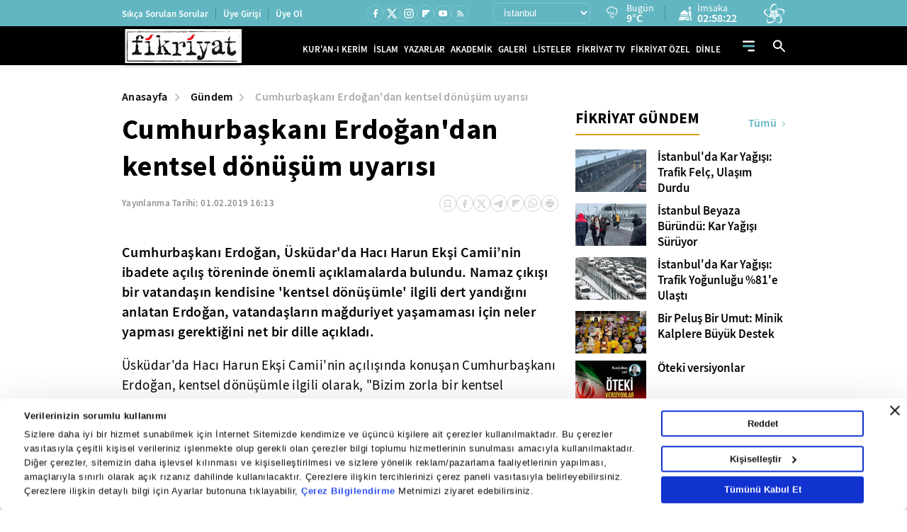

--- FILE ---
content_type: text/html; charset=utf-8
request_url: https://www.fikriyat.com/gundem/2019/02/01/cumhurbaskani-erdogandan-kentsel-donusum-uyarisi
body_size: 37676
content:
<!DOCTYPE html>
<html lang="tr">
<head>
    
    <meta charset="UTF-8">

    <meta name="viewport" content="width=device-width, initial-scale=1.0, maximum-scale=10.0, user-scalable=yes">


             <title>Cumhurbaşkanı Erdoğan’dan kentsel dönüşüm uyarısı - Fikriyat Gazetesi</title> 
             <meta name="robots" content="max-image-preview:large" /> 
       <meta name="description" content="Cumhurbaşkanı Erdoğan, Üsküdar’da Hacı Harun Ekşi Camii’nin ibadete açılış töreninde önemli açıklamalarda bulundu. Namaz çıkışı bir vatandaşın kendisine..."/> 
                    <link rel="amphtml" href="https://www.fikriyat.com/gundem/2019/02/01/cumhurbaskani-erdogandan-kentsel-donusum-uyarisi/amp" /> 
       <meta name="twitter:card" content="summary_large_image" /> 
       <meta name="twitter:site" content="@fikriyatcom" /> 
      <meta name="twitter:image" content="https://ia.tmgrup.com.tr/dcbf05/555/370/35/0/574/359?u=https://i.tmgrup.com.tr/fikriyat/2019/02/01/cumhurbaskani-erdogandan-kentsel-donusum-uyarisi-1549026728356.jpg" /> 
<meta name="twitter:description" content="Haberin devamı için tıklayınız." /> 
      <meta name="twitter:title" content="Cumhurbaşkanı Erdoğan’dan kentsel dönüşüm uyarısı" /> 
        <meta name="twitter:url" value="https://www.fikriyat.com/gundem/2019/02/01/cumhurbaskani-erdogandan-kentsel-donusum-uyarisi" /> 
           <meta property="og:title" content="Cumhurbaşkanı Erdoğan’dan kentsel dönüşüm uyarısı" /> 
            <meta property="og:type" content="article" /> 
        <meta property="og:site_name" content="Fikriyat Gazetesi" /> 
     <meta property="og:description" content="Cumhurbaşkanı Erdoğan, Üsküdar’da Hacı Harun Ekşi Camii’nin ibadete açılış töreninde önemli açıklamalarda bulundu. Namaz çıkışı bir vatandaşın kendisine..." /> 
           <meta property="og:image" content="https://ia.tmgrup.com.tr/dcbf05/555/370/35/0/574/359?u=https://i.tmgrup.com.tr/fikriyat/2019/02/01/cumhurbaskani-erdogandan-kentsel-donusum-uyarisi-1549026728356.jpg" /> 
        <meta property="og:image:width" content="555" /> 
       <meta property="og:image:height" content="370" /> 
             <meta property="og:url" content="https://www.fikriyat.com/gundem/2019/02/01/cumhurbaskani-erdogandan-kentsel-donusum-uyarisi" /> 
    <meta name="apple-itunes-app" content="app-id=1250952044" /> 
    <meta name="google-play-app" content="app-id=com.turkuvaz.fikriyat" /> 
         <link rel="canonical" href="https://www.fikriyat.com/gundem/2019/02/01/cumhurbaskani-erdogandan-kentsel-donusum-uyarisi" /> 
       <meta name="facebook-domain-verification" content="idfbsi03bwojoezuapmeqmw88j0ezl" /> 
  <meta property="fb:pages" content="1918234068419444" /> 

    <link ​rel​="​dns-prefetch​" ​href​="//ia.tmgrup.com.tr" />
    <link ​rel​="​dns-prefetch​" ​href​="//i.tmgrup.com.tr" />

    <meta name="apple-mobile-web-app-status-bar-style" content="black">

    <meta name="mobile-web-app-capable" content="yes">

    <meta name="apple-mobile-web-app-capable" content="yes">


    <link href="/favicon.ico" rel="shortcut icon" type="image/x-icon"  />


    <link rel="stylesheet" type="text/css" href="https://i.tmgrup.com.tr/fikriyat/site/v2/c/bootsrap-grid.css?v=18625" />

    <link rel="stylesheet" type="text/css" href="https://i.tmgrup.com.tr/fikriyat/site/v2/c/jquery-ui.css?v=18625" />

    <link rel="stylesheet" type="text/css" href="https://i.tmgrup.com.tr/fikriyat/site/v2/c/base-fikriyat.css?v=18625" />



 
<script>
    var GlobalVariables = {
        Section: "gundem",
        PageType: "HaberDetay",
        HasMobile: false,
        DetailTitle: "",
        DetailPublishedDate: "",
        DetailPublishedDateHour: "",
        DetailModifiedDate: "",
        DetailModifiedDateHour: ""
    };
</script>




    <script>
        if (typeof GlobalVariables === 'undefined')
        GlobalVariables = {};
            
                GlobalVariables.CustomDimensions = {
  "dimension1": "Gündem",
  "dimension2": "dc6b3cbb-b6c0-429b-aebb-8a688dbfd87e",
  "dimension3": "01.02.2019",
  "dimension4": "Cumhurbaşkanı Erdoğan'dan kentsel dönüşüm uyarısı",
  "dimension5": "HaberDetay",
  "dimension6": "b33ade0f-f064-4eab-b535-3361b635d678",
  "dimension7": "0",
  "dimension8": "-"
};
            

        if (typeof GlobalVariables.CustomDimensions === 'undefined')
            GlobalVariables.CustomDimensions = {};

        var _ga4TitleFilter = "";
        var _ga4DocumentTitle = "";

               _ga4DocumentTitle = document.title; 
        sendDataToGTM(JSON.stringify(GlobalVariables.CustomDimensions) === JSON.stringify({}) ? null : GlobalVariables.CustomDimensions);

        function sendDataToGTM(customDimensions, url) {
                  _ga4DocumentTitle = document.title; 
            //encoded gelen titlelarý düzeltmek için parse ediyoruz
            let parser = new DOMParser();
            _ga4DocumentTitle = parser.parseFromString(_ga4DocumentTitle, 'text/html').documentElement.textContent;
            _ga4DocumentTitle = _ga4DocumentTitle.trim();
                  url = document.location.pathname + document.location.search; 

            window.dataLayer = window.dataLayer || [];
            if (customDimensions)
            {
                try
                {
                    dataLayer.push({
                        page: {
                            'page_path': url || document.location.pathname + document.location.search,
                            'page_title': _ga4DocumentTitle
                        },
                        content: {
                            item_name: customDimensions['dimension' + 4],
                            item_id: customDimensions['dimension' + 2],
                            content_type: customDimensions['dimension' + 5],
                            item_category: customDimensions['dimension' + 1],
                            editor_id: customDimensions['dimension' + 6],
                            author_id: customDimensions['dimension' + 8],
                            source_type: customDimensions['dimension' + 7],
                            publish_date: customDimensions['dimension' + 3]
                        }
                    })
                }
                catch (e) {
                   console.error(e);
                }
            }
            else {
                try {
                   dataLayer.push
			       ({
			          	page: {
                               'page_title': _ga4DocumentTitle,
			          		   'page_path': url || document.location.pathname + document.location.search
                               }
			       })
                } catch (e) {
                    console.error(e);
                }

            }


        }
    </script>
    <!-- Google Tag Manager -->
    <script>
    (function (w, d, s, l, i) {
        w[l] = w[l] || []; w[l].push({
            'gtm.start':
                new Date().getTime(), event: 'gtm.js'
        }); var f = d.getElementsByTagName(s)[0],
            j = d.createElement(s), dl = l != 'dataLayer' ? '&l=' + l : ''; j.async = true; j.src =
                'https://www.googletagmanager.com/gtm.js?id=' + i + dl; f.parentNode.insertBefore(j, f);
        })(window, document, 'script', 'dataLayer', 'GTM-TDR4MFHC');</script>
    <!-- End Google Tag Manager -->



    <script>
        function tmdCheckConsent(category) {
            try {
                if (getCookie('tmd_gdpr') == '0' || getCookie('tmd_gdpr') == '1') {
                    if (typeof Cookiebot !== 'undefined') {
                        if (Cookiebot) {
                            if (Cookiebot.consent) {
                                if (!Cookiebot.consent[category]) {
                                    return false;
                                }
                            }
                            else {
                                var cookiebotConsentCookie = getCookie('CookieConsent');
                                if (cookiebotConsentCookie && cookiebotConsentCookie.indexOf(category + ':false') > -1) {
                                    return false;
                                }
                            }
                        }
                    }
                }
            } catch (ex) { }
            return true;

            function getCookie(cname) {
                var name = cname + "=";
                var decodedCookie = decodeURIComponent(document.cookie);
                var ca = decodedCookie.split(';');
                for (var i = 0; i < ca.length; i++) {
                    var c = ca[i];
                    while (c.charAt(0) == ' ') {
                        c = c.substring(1);
                    }
                    if (c.indexOf(name) == 0) {
                        return c.substring(name.length, c.length);
                    }
                }
                return "";
            }
        }
    </script>
    <script  type="text/javascript" src="https://i.tmgrup.com.tr/tmd-consent/j/tmdconsent-v2.2.js?v=18625" ></script>



    <script  type="text/javascript" src="https://i.tmgrup.com.tr/fikriyat/site/v2/j/jquery-3.5.1.min.js?v=18625" ></script>

    <script  type="text/javascript" src="https://i.tmgrup.com.tr/fikriyat/site/v2/j/jquery-ui.min.js?v=18625" ></script>

    <script  type="text/javascript" src="https://i.tmgrup.com.tr/fikriyat/site/v1/j/jquery.cookie.js?v=18625" ></script>

    <script  type="text/javascript" src="https://i.tmgrup.com.tr/fikriyat/site/v2/j/base.min.js?v=18625" ></script>

    <script  type="text/javascript" src="https://i.tmgrup.com.tr/fikriyat/site/v2/j/basefunction.js?v=18625" ></script>

    <script  type="text/javascript" src="https://i.tmgrup.com.tr/fikriyat/site/v2/j/webtv.js?v=18625" ></script>


    <script src="https://i.tmgrup.com.tr/tmd/mobile-detect/md2.min.js?v=864" type="text/javascript"></script><script src="https://i.tmgrup.com.tr/tmd/tmdbr.min.js?v=864" type="text/javascript"></script>




    
        <link rel="stylesheet" type="text/css" href="https://i.tmgrup.com.tr/fikriyat/site/v2/c/swiper-bundle.min.css?v=18625" />

        <link rel="stylesheet" type="text/css" href="https://i.tmgrup.com.tr/fikriyat/site/v2/c/category-page.css?v=18625" />

        <link rel="stylesheet" type="text/css" href="https://i.tmgrup.com.tr/fikriyat/site/v2/c/news-detail.css?v=18625" />


    





        <script type="application/ld+json">
            {
            "@context":"https://schema.org",
            "@type":"NewsArticle",
            "inLanguage":"tr-TR",
            "genre":"news",
            "articleSection":"Gündem",
            "headline":"Cumhurbaşkanı Erdoğan&apos;dan kentsel dönüşüm uyarısı",
            "dateCreated":"2019-02-01T16:13:42+03:00",
            "datePublished":"2019-02-01T16:13:42+03:00",
            "dateModified":"2019-02-01T16:13:42+03:00",
 
                "image":{
                "@type":"ImageObject",
                "contentUrl": "https://ia.tmgrup.com.tr/dcbf05/555/370/35/0/574/359?u=https://i.tmgrup.com.tr/fikriyat/2019/02/01/cumhurbaskani-erdogandan-kentsel-donusum-uyarisi-1549026728356.jpg",
                "caption": "Cumhurbaşkanı Erdoğan&apos;dan kentsel dönüşüm uyarısı",
                "name": "Cumhurbaşkanı Erdoğan&apos;dan kentsel dönüşüm uyarısı",
                "representativeOfPage": "True",
                "datePublished": "2019-02-01T16:13:42+03:00",
                "description": "Cumhurbaşkanı Erdoğan, Üsküdar’da Hacı Harun Ekşi Camii’nin ibadete açılış töreninde önemli açıklamalarda bulundu. Namaz çıkışı bir vatandaşın kendisine ’kentsel dönüşümle’ ilgili dert yandığını anlatan Erdoğan, vatandaşların mağduriyet yaşamaması için neler yapması gerektiğini net bir dille açıkladı.",
                "url":	"https://ia.tmgrup.com.tr/dcbf05/555/370/35/0/574/359?u=https://i.tmgrup.com.tr/fikriyat/2019/02/01/cumhurbaskani-erdogandan-kentsel-donusum-uyarisi-1549026728356.jpg",
                "width":555,
                "height":370},
                         "description":"Cumhurbaşkanı Erdoğan, Üsküdar’da Hacı Harun Ekşi Camii’nin ibadete açılış töreninde önemli açıklamalarda bulundu. Namaz çıkışı bir vatandaşın kendisine ’kentsel dönüşümle’ ilgili dert yandığını anlatan Erdoğan, vatandaşların mağduriyet yaşamaması için neler yapması gerektiğini net bir dille açıkladı.",
            "articleBody":"Üsküdar'da Hacı Harun Ekşi Camii'nin açılışında konuşan Cumhurbaşkanı Erdoğan, kentsel dönüşümle ilgili olarak, 'Bizim zorla bir kentsel dönüşüm adımımız yok. Depremle ilgili bir sıkıntı var malum. Bütün mesele gönüllülük esasına dayalı olarak' açıklaması yaptı. Kenstel dönüşümle ilgili açıklama yapan Erdoğan şunları söyledi: 'Namaz çıkışı bir kardeşimiz yanıma yaklaştı. Buralar kentsel dönüşüm kapsamı içinde olan yerler. Bizim zorla bir kentsel dönüşüm adımımız yok. Depremle ilgili bir sıkıntı var malum. Bütün mesele gönüllülük esasına dayalı olarak. Bazı müteahhitler yüzde 60-70'ini alırım kapıya koyarım diyormuş. Müteahhide evini vermeye mecbur değilsin. Böyle bir sıkıntı olduğu anda muhtara, belediye bakanınıza gelin bana bildirin. Her şey gönüllülük esasına dayalı, kimseyi buradan kovmaya dayalı bir şey söz konusu değildir. Belediye başkanı arkadaşlarımızın bu konuda aracı olması suretiyle Bakanlarımızın da devreye girmesiyle bu adımı atarız. Vatandaşın mağdur olmasına fırsat vermeyiz. Müteahhitler kazansın diye böyle adım atmayız.'",
"keywords":["Fikriyat", "Kur’an oku", "meal dinle", "mealli hatim", "tefsir oku"],              "wordCount":138,

            "mainEntityOfPage":{
            "@type":"WebPage","id":"https://www.fikriyat.com/gundem/2019/02/01/cumhurbaskani-erdogandan-kentsel-donusum-uyarisi"},
                  "author":{"@type":"Organization", "url":"https://www.fikriyat.com", "name":"Fikriyat",
                "logo":{"@type":"ImageObject","url":"https://i.tmgrup.com.tr/fikriyat/site/v1/i/fikriyat-amp-logo-v2.jpg","width":207,"height":60}},
            "publishingPrinciples":"https://www.fikriyat.com/gizlilik-bildirimi",
            "publisher":{
            "@type":"NewsMediaOrganization",
            "name":"Fikriyat",
            "url":"https://www.fikriyat.com",
            "logo":{"@type":"ImageObject","url":"https://i.tmgrup.com.tr/fikriyat/site/v1/i/fikriyat-amp-logo-v2.jpg","width":207,"height":60}
            }
            }
        </script>
    <script type="application/ld+json">
        {
        "@context":"https://schema.org"
        ,"@type":"NewsMediaOrganization"
        ,"image":{"@type":"ImageObject","url":	"https://i.tmgrup.com.tr/fikriyat/site/v1/i/fikriyat-amp-logo-v2.jpg","width":207,"height":60}
        ,"url":"https://www.fikriyat.com"
        ,"sameAs":["https://www.facebook.com/fikriyat"
        ,"https://twitter.com/fikriyatcom"]
        ,"name":"Fikriyat"
        ,"address":
        {"@type":"PostalAddress"
        ,"addressLocality":"İstanbul"
        ,"addressCountry":"TR"
        ,"postalCode":"34060"
        ,"streetAddress":"G&#252;zeltepe Mahallesi, Mareşal Fevzi &#199;akmak Cd. No:29/1/1 D:B Blok Ey&#252;psultan/İstanbul"}
        ,"telephone":"0212 354 30 00"
        ,"email":"fikriyat@fikriyat.com.tr"
        ,"logo":"https://i.tmgrup.com.tr/fikriyat/site/v1/i/fikriyat-amp-logo-v2.jpg"
        }
    </script>







    <script type="text/javascript">
        if (typeof (GlobalVariables) !== "undefined") {
            GlobalVariables.DetailTitle = "Cumhurbaşkanı Erdoğan&#39;dan kentsel d&#246;n&#252;ş&#252;m uyarısı";
            GlobalVariables.DetailPublishedDate = "01.02.2019";
            GlobalVariables.DetailPublishedDateHour = "16:13";
            GlobalVariables.DetailModifiedDate = "01.02.2019";
            GlobalVariables.DetailModifiedDateHour = "16:12";
        }
    </script>

    
    


<script type="text/javascript" src="https://i.tmgrup.com.tr/uyelik/popupauth/j/popupauthentication.js?v=2026-01-23" defer></script>



</head>
<body class="">
    

<header class="header advertControlArea type-02">
    <div class="header-top d-none d-md-flex align-items-center">
        <div class="container">
            <div class="row">
                <div class="col-12">
                    <div class="d-flex align-items-center justify-content-between">
                        <div class="menu-left d-none d-xl-block">
                            <ul class="d-flex align-items-center">
                                <li>
                                    <a href="https://www.fikriyat.com/sikca-sorulan-sorular" target="_self">Sıkça Sorulan Sorular</a>
                                </li>
                                <li id="divUserInfo">
                                    <a href="#">Üye Girişi</a>
                                </li>
                                <li id="divLogInOut">
                                    <a href="#">Üye Ol</a>
                                </li>
                            </ul>
                        </div>
                        <div class="menu-right d-flex align-items-center">
                            <div class="social-media">
                                

<ul class="d-flex align-items-center">
        <li class="facebook">
            <a href="https://www.facebook.com/fikriyat" target="_self" class="d-flex align-items-center justify-content-center">
                <span class="icon d-flex">
                    <svg width="15" height="15" viewBox="0 0 15 15" fill="none" xmlns="http://www.w3.org/2000/svg">
                        <path d="M9.05378 8.75509H10.5406L11.1354 6.37611H9.05378V5.18662C9.05378 4.57403 9.05378 3.99713 10.2433 3.99713H11.1354V1.99879C10.9415 1.97322 10.2094 1.91553 9.4362 1.91553C7.82149 1.91553 6.67483 2.90102 6.67483 4.71082V6.37611H4.89062V8.75509H6.67483V13.8104H9.05378V8.75509Z" fill="white" />
                    </svg>
                </span>
            </a>
        </li>
            <li class="twitter">
            <a href="https://twitter.com/fikriyatcom" target="_self" class="d-flex align-items-center justify-content-center">
                <span class="icon d-flex">
                    <svg xmlns="http://www.w3.org/2000/svg" height="1em" viewBox="0 0 512 512">
                        <path d="M389.2 48h70.6L305.6 224.2 487 464H345L233.7 318.6 106.5 464H35.8L200.7 275.5 26.8 48H172.4L272.9 180.9 389.2 48zM364.4 421.8h39.1L151.1 88h-42L364.4 421.8z" fill="white" />
                    </svg>
                </span>
            </a>
        </li>

        <li class="instagram">
            <a href="https://www.instagram.com/fikriyat" target="_self" class="d-flex align-items-center justify-content-center">
                <span class="icon d-flex">
                    <svg xmlns="http://www.w3.org/2000/svg" width="16" height="16" viewBox="0 0 16 16" fill="none">
                        <path d="M5.20065 1.33301H10.8007C12.934 1.33301 14.6673 3.06634 14.6673 5.19967V10.7997C14.6673 11.8252 14.2599 12.8087 13.5348 13.5338C12.8097 14.259 11.8262 14.6663 10.8007 14.6663H5.20065C3.06732 14.6663 1.33398 12.933 1.33398 10.7997V5.19967C1.33398 4.17417 1.74136 3.19067 2.46651 2.46553C3.19165 1.74039 4.17515 1.33301 5.20065 1.33301ZM5.06732 2.66634C4.4308 2.66634 3.82035 2.9192 3.37026 3.36928C2.92017 3.81937 2.66732 4.42982 2.66732 5.06634V10.933C2.66732 12.2597 3.74065 13.333 5.06732 13.333H10.934C11.5705 13.333 12.181 13.0802 12.631 12.6301C13.0811 12.18 13.334 11.5695 13.334 10.933V5.06634C13.334 3.73967 12.2607 2.66634 10.934 2.66634H5.06732ZM11.5007 3.66634C11.7217 3.66634 11.9336 3.75414 12.0899 3.91042C12.2462 4.0667 12.334 4.27866 12.334 4.49967C12.334 4.72069 12.2462 4.93265 12.0899 5.08893C11.9336 5.24521 11.7217 5.33301 11.5007 5.33301C11.2796 5.33301 11.0677 5.24521 10.9114 5.08893C10.7551 4.93265 10.6673 4.72069 10.6673 4.49967C10.6673 4.27866 10.7551 4.0667 10.9114 3.91042C11.0677 3.75414 11.2796 3.66634 11.5007 3.66634ZM8.00065 4.66634C8.88471 4.66634 9.73255 5.01753 10.3577 5.64265C10.9828 6.26777 11.334 7.11562 11.334 7.99967C11.334 8.88373 10.9828 9.73158 10.3577 10.3567C9.73255 10.9818 8.88471 11.333 8.00065 11.333C7.1166 11.333 6.26875 10.9818 5.64363 10.3567C5.01851 9.73158 4.66732 8.88373 4.66732 7.99967C4.66732 7.11562 5.01851 6.26777 5.64363 5.64265C6.26875 5.01753 7.1166 4.66634 8.00065 4.66634ZM8.00065 5.99967C7.47022 5.99967 6.96151 6.21039 6.58644 6.58546C6.21137 6.96053 6.00065 7.46924 6.00065 7.99967C6.00065 8.53011 6.21137 9.03882 6.58644 9.41389C6.96151 9.78896 7.47022 9.99967 8.00065 9.99967C8.53109 9.99967 9.03979 9.78896 9.41487 9.41389C9.78994 9.03882 10.0007 8.53011 10.0007 7.99967C10.0007 7.46924 9.78994 6.96053 9.41487 6.58546C9.03979 6.21039 8.53109 5.99967 8.00065 5.99967Z" fill="white" />
                    </svg>
                </span>
            </a>
        </li>
            <li class="flipboard">
            <a href="https://flipboard.com/@fikriyat" target="_self" class="d-flex align-items-center justify-content-center">
                <span class="icon d-flex">
                    <svg xmlns="http://www.w3.org/2000/svg" width="10" height="10" viewBox="0 0 10 10" fill="none">
                        <path d="M0 0H3.20833V10H0V0ZM3.54167 3.54167H6.79167V6.79167H3.54167V3.54167ZM3.54167 0H10V3.20833H3.54167V0Z" fill="white" />
                    </svg>
                </span>
            </a>
        </li>
    <li class="youtube">
        <a href="https://www.youtube.com/fikriyat" target="_self" class="d-flex align-items-center justify-content-center">
            <span class="icon d-flex">
                <svg xmlns="http://www.w3.org/2000/svg" width="15" height="15" viewBox="0 0 15 15" fill="none">
                    <path d="M5.94735 9.64715L9.03403 7.86292L5.94735 6.07868V9.64715ZM12.8225 4.9903C12.8998 5.26983 12.9533 5.64452 12.989 6.12032C13.0307 6.59611 13.0485 7.00649 13.0485 7.36333L13.0842 7.86292C13.0842 9.16541 12.989 10.1229 12.8225 10.7355C12.6738 11.2708 12.3289 11.6158 11.7936 11.7644C11.5141 11.8418 11.0026 11.8953 10.2176 11.931C9.4444 11.9726 8.73666 11.9904 8.08245 11.9904L7.13682 12.0261C4.64487 12.0261 3.09261 11.931 2.48003 11.7644C1.94477 11.6158 1.59982 11.2708 1.45114 10.7355C1.37382 10.456 1.3203 10.0813 1.28461 9.60552C1.24298 9.12972 1.22514 8.71935 1.22514 8.3625L1.18945 7.86292C1.18945 6.56043 1.28461 5.60289 1.45114 4.9903C1.59982 4.45503 1.94477 4.11008 2.48003 3.96139C2.75956 3.88408 3.27103 3.83055 4.05608 3.79487C4.82924 3.75323 5.53698 3.73539 6.19119 3.73539L7.13682 3.69971C9.62877 3.69971 11.181 3.79487 11.7936 3.96139C12.3289 4.11008 12.6738 4.45503 12.8225 4.9903Z" fill="white" />
                </svg>
            </span>
        </a>
    </li>
    <li class="rss">
        <a href="https://www.fikriyat.com/rss-bilgi" class="d-flex align-items-center justify-content-center">
            <span class="icon d-flex">
                <svg xmlns="http://www.w3.org/2000/svg" width="13" height="13" viewBox="0 0 13 13" fill="none">
                    <path d="M3.28452 11.4659C3.00325 11.4659 2.76238 11.3657 2.56191 11.1652C2.36144 10.9647 2.26138 10.724 2.26172 10.4431C2.26172 10.1618 2.36195 9.92095 2.56242 9.72048C2.76289 9.52001 3.00359 9.41994 3.28452 9.42028C3.56579 9.42028 3.80666 9.52052 4.00713 9.72099C4.2076 9.92146 4.30767 10.1622 4.30733 10.4431C4.30733 10.7244 4.20709 10.9652 4.00662 11.1657C3.80615 11.3662 3.56545 11.4663 3.28452 11.4659ZM9.42135 11.4659C9.42135 10.4772 9.23383 9.55018 8.8588 8.68488C8.48378 7.81957 7.97016 7.06099 7.31795 6.40911C6.66642 5.75723 5.90802 5.24378 5.04272 4.86875C4.17743 4.49371 3.25043 4.3062 2.26172 4.3062V2.77197C3.46351 2.77197 4.59286 3.00006 5.64976 3.45624C6.70665 3.91241 7.62718 4.53241 8.41133 5.31623C9.19548 6.10039 9.81564 7.02092 10.2718 8.07784C10.728 9.13475 10.9559 10.2641 10.9556 11.4659H9.42135ZM6.35293 11.4659C6.35293 10.3323 5.95455 9.36693 5.15779 8.56981C4.36102 7.77269 3.39567 7.37431 2.26172 7.37465V5.84042C3.04587 5.84042 3.77888 5.98754 4.46075 6.28177C5.14262 6.576 5.73721 6.9766 6.24452 7.48358C6.75149 7.99056 7.15209 8.58498 7.44631 9.26686C7.74054 9.94874 7.88748 10.6818 7.88714 11.4659H6.35293Z" fill="white" />
                </svg>
            </span>
        </a>
    </li>
</ul>
                            </div>
                            <div class="region-list d-flex align-items-center">
                                


<div class="region-select">
    <select id="SelectedCityOption">
            <option data-plate="1" value="adana">Adana</option>
            <option data-plate="2" value="adiyaman">Adıyaman</option>
            <option data-plate="3" value="afyonkarahisar">Afyonkarahisar</option>
            <option data-plate="4" value="agri">Ağrı</option>
            <option data-plate="68" value="aksaray">Aksaray</option>
            <option data-plate="5" value="amasya">Amasya</option>
            <option data-plate="6" value="ankara">Ankara</option>
            <option data-plate="7" value="antalya">Antalya</option>
            <option data-plate="75" value="ardahan">Ardahan</option>
            <option data-plate="8" value="artvin">Artvin</option>
            <option data-plate="9" value="aydin">Aydın</option>
            <option data-plate="10" value="balikesir">Balıkesir</option>
            <option data-plate="74" value="bartin">Bartın</option>
            <option data-plate="72" value="batman">Batman</option>
            <option data-plate="69" value="bayburt">Bayburt</option>
            <option data-plate="11" value="bilecik">Bilecik</option>
            <option data-plate="12" value="bingol">Bing&#246;l</option>
            <option data-plate="13" value="bitlis">Bitlis</option>
            <option data-plate="14" value="bolu">Bolu</option>
            <option data-plate="15" value="burdur">Burdur</option>
            <option data-plate="16" value="bursa">Bursa</option>
            <option data-plate="17" value="canakkale">&#199;anakkale</option>
            <option data-plate="18" value="cankiri">&#199;ankırı</option>
            <option data-plate="19" value="corum">&#199;orum</option>
            <option data-plate="20" value="denizli">Denizli</option>
            <option data-plate="21" value="diyarbakir">Diyarbakır</option>
            <option data-plate="81" value="duzce">D&#252;zce</option>
            <option data-plate="22" value="edirne">Edirne</option>
            <option data-plate="23" value="elazig">Elazığ</option>
            <option data-plate="24" value="erzincan">Erzincan</option>
            <option data-plate="25" value="erzurum">Erzurum</option>
            <option data-plate="26" value="eskisehir">Eskişehir</option>
            <option data-plate="27" value="gaziantep">Gaziantep</option>
            <option data-plate="28" value="giresun">Giresun</option>
            <option data-plate="29" value="gumushane">G&#252;m&#252;şhane</option>
            <option data-plate="30" value="hakkari">Hakkari</option>
            <option data-plate="31" value="hatay">Hatay</option>
            <option data-plate="76" value="igdir">Iğdır</option>
            <option data-plate="32" value="isparta">Isparta</option>
            <option data-plate="34" value="istanbul">İstanbul</option>
            <option data-plate="35" value="izmir">İzmir</option>
            <option data-plate="46" value="kahramanmaras">Kahramanmaraş</option>
            <option data-plate="78" value="karabuk">Karab&#252;k</option>
            <option data-plate="70" value="karaman">Karaman</option>
            <option data-plate="36" value="kars">Kars</option>
            <option data-plate="37" value="kastamonu">Kastamonu</option>
            <option data-plate="38" value="kayseri">Kayseri</option>
            <option data-plate="71" value="kirikkale">Kırıkkale</option>
            <option data-plate="39" value="kirklareli">Kırklareli</option>
            <option data-plate="40" value="kirsehir">Kırşehir</option>
            <option data-plate="79" value="kilis">Kilis</option>
            <option data-plate="41" value="kocaeli">Kocaeli</option>
            <option data-plate="42" value="konya">Konya</option>
            <option data-plate="43" value="kutahya">K&#252;tahya</option>
            <option data-plate="44" value="malatya">Malatya</option>
            <option data-plate="45" value="manisa">Manisa</option>
            <option data-plate="47" value="mardin">Mardin</option>
            <option data-plate="33" value="mersin">Mersin</option>
            <option data-plate="48" value="mugla">Muğla</option>
            <option data-plate="49" value="mus">Muş</option>
            <option data-plate="50" value="nevsehir">Nevşehir</option>
            <option data-plate="51" value="nigde">Niğde</option>
            <option data-plate="52" value="ordu">Ordu</option>
            <option data-plate="80" value="osmaniye">Osmaniye</option>
            <option data-plate="53" value="rize">Rize</option>
            <option data-plate="54" value="sakarya">Sakarya</option>
            <option data-plate="55" value="samsun">Samsun</option>
            <option data-plate="56" value="siirt">Siirt</option>
            <option data-plate="57" value="sinop">Sinop</option>
            <option data-plate="58" value="sivas">Sivas</option>
            <option data-plate="63" value="sanliurfa">Şanlıurfa</option>
            <option data-plate="73" value="sirnak">Şırnak</option>
            <option data-plate="59" value="tekirdag">Tekirdağ</option>
            <option data-plate="60" value="tokat">Tokat</option>
            <option data-plate="61" value="trabzon">Trabzon</option>
            <option data-plate="62" value="tunceli">Tunceli</option>
            <option data-plate="64" value="usak">Uşak</option>
            <option data-plate="65" value="van">Van</option>
            <option data-plate="77" value="yalova">Yalova</option>
            <option data-plate="66" value="yozgat">Yozgat</option>
            <option data-plate="67" value="zonguldak">Zonguldak</option>
    </select>
</div>
<div class="region-info d-flex align-items-center">
    <div class="d-flex align-items-center weather-area">
        <span class="icon weather-icon"></span>
        <div class="region-detail">
            <span class="time d-block"></span>            
            <span class="time d-none d-md-block">Bugün</span>
 
            <em class="region-desc weather-degree"></em>
        </div>
    </div>
    <div class="d-flex align-items-center prayer-area">
        <span class="icon">
            <svg xmlns="http://www.w3.org/2000/svg" width="20" height="20" viewBox="0 0 20 20" fill="none">
                <path d="M16.4701 0C15.4202 0.866468 14.7871 2.116 14.7129 3.44932H18.2274C18.1531 2.116 17.52 0.866468 16.4701 0Z" fill="white" />
                <path d="M14.7051 4.59888H18.2343V5.7478H14.7051V4.59888Z" fill="white" />
                <path d="M18.2344 18.393V6.89746H14.7051V8.58003C15.4629 9.78711 15.8815 11.1907 15.8815 12.6453V13.7948H17.0579V19.5426H19.999V18.393H18.2344Z" fill="white" />
                <path d="M2.94141 12.645H14.7057V13.7939H2.94141V12.645Z" fill="white" />
                <path d="M11.8146 7.21962L8.82372 5.17383L5.83285 7.21962C4.34683 8.2361 3.3542 9.78126 3.04492 11.4964H14.6025C14.2932 9.78126 13.3006 8.2361 11.8146 7.21962Z" fill="white" />
                <path d="M1.76462 18.3934H0V19.5432H7.99128L11.5205 16.0939H15.8816V14.9441H1.76462V18.3934ZM5.88208 16.6688H7.0585V17.8185H5.88208V16.6688ZM3.52925 16.6688H4.70566V17.8185H3.52925V16.6688Z" fill="white" />
                <path d="M9.65625 19.5421H15.8829V17.2434H12.0091L9.65625 19.5421Z" fill="white" />
            </svg>
        </span>
        <div class="region-detail region-pray-detail">
            <span class="time d-block"></span>
            <em class="region-desc"></em>
        </div>
    </div>
</div>
                            </div>
                            <div class="vavtv">
                                <a href="https://www.vavtv.com.tr" target="_self" class="d-flex">
                                    <img src="https://i.tmgrup.com.tr/fikriyat/site/v2/i/vavtv-logo.svg" width="30" height="28" alt="Vav Tv">
                                </a>
                            </div>
                        </div>
                    </div>
                </div>
            </div>
        </div>
    </div>
    

<div class="fk-menu d-flex align-items-center">
    <div class="container">
        <div class="row">
            <div class="col-12">
                <div class="fixed-menu d-flex align-items-center">
                    <a href="https://www.fikriyat.com/" target="_self" class="logo">
                        <img src="https://i.tmgrup.com.tr/fikriyat/site/v2/i/fikriyat-logo-V2.svg" class="logo-type-02" width="173" height="56" alt="">
                    </a>
                    <div class="site-menu d-none d-md-block">
                        <ul class="d-flex align-items-center">
                            <li>
                                <a href="https://www.fikriyat.com/kurani-kerim" target="_self">KUR'AN-I KERİM</a>
                            </li>
                            <li>
                                <a href="https://www.fikriyat.com/islam" target="_self">İSLAM</a>
                            </li>

                            <li>
                                <a href="https://www.fikriyat.com/yazarlar" target="_self">YAZARLAR</a>
                            </li>
                            <li>
                                <a href="javascript:;">AKADEMİK</a>
                                <div class="sub-down-menu academic">
                                    <ul>
                                        <li class="parent">
                                            <a href="/ilahiyat">İLAHİYAT</a>
                                            <div class="parent-down">
                                                <ul>
                                                    <li><a href="/ilahiyat/peygamberler-tarihi">Peygamberler Tarihi</a></li>
                                                    <li><a href="/ilahiyat/islam-ilmihali">İslam İlmihali</a></li>
                                                    <li><a href="/ilahiyat/hadis">Hadis</a></li>
                                                    <li class="parent">
                                                        <a href="/kurani-kerim">Kur'an</a>
                                                        <div class="parent-down">
                                                            <ul>
                                                                <li><a href="/ilahiyat/tecvid">Tecvid</a></li>
                                                                <li><a href="/ilahiyat/kuran-tefsir">Tefsir</a></li>
                                                                <li><a href="/ilahiyat/kuran-meal">Meal</a></li>
                                                                <li><a href="/ilahiyat/kuran-kavramlar">Kavramlar</a></li>
                                                            </ul>
                                                        </div>
                                                    </li>
                                                    <li><a href="/ilahiyat/akaid">Akaid</a></li>
                                                    <li><a href="/ilahiyat/siyer">Siyer</a></li>
                                                </ul>
                                            </div>
                                        </li>
                                        <li class="parent">
                                            <a href="/tarih">TARİH</a>
                                            <div class="parent-down">
                                                <ul>
                                                    <li><a href="/tarih/yakin-tarih">Yakın Tarih</a></li>
                                                    <li><a href="/tarih/turk-tarihi">Türk Tarihi</a></li>
                                                    <li><a href="/tarih/dunya-tarihi">Dünya Tarihi</a></li>
                                                    <li><a href="/tarih/amerikan-tarihi">Amerikan Tarihi</a></li>
                                                    <li><a href="/tarih/islam-tarihi">İslam Tarihi</a></li>
                                                    <li><a href="/tarih/avrupa-tarihi">Avrupa Tarihi</a></li>
                                                    <li><a href="/tarih/asya-tarihi">Asya Tarihi</a></li>
                                                </ul>
                                            </div>
                                        </li>
                                        <li class="parent">
                                            <a href="/edebiyat">EDEBİYAT</a>
                                            <div class="parent-down">
                                                <ul>
                                                    <li><a href="/edebiyat/turk-edebiyati">Türk Edebiyatı</a></li>
                                                    <li><a href="/edebiyat/dunya-edebiyati">Dünya Edebiyatı</a></li>
                                                    <li><a href="/edebiyat/unlu-yazarlar-ve-sairler">Ünlü Yazarlar ve Şairler</a></li>
                                                </ul>
                                            </div>
                                        </li>
                                        <li><a href="/akademik-haberler">AKADEMİK HABERLER</a></li>
                                        <li><a href="/osmanlica">OSMANLICA</a></li>
                                        <li><a href="/mefhum">MEFHUM</a></li>
                                        <li class="parent">
                                            <a href="/sinema">SİNEMA</a>
                                            <div class="parent-down">
                                                <ul>
                                                    <li><a href="/sinema/turk-sinemasi">Türk Sineması</a></li>
                                                    <li><a href="/sinema/amerikan-sinemasi">Amerikan Sineması</a></li>
                                                    <li><a href="/sinema/avrupa-sinemasi">Avrupa Sineması</a></li>
                                                    <li><a href="/sinema/rus-sinemasi">Rus Sineması</a></li>
                                                    <li><a href="/sinema/hint-sinemasi">Hint Sineması</a></li>
                                                    <li><a href="/sinema/kult-filmler">Kült Filmler</a></li>
                                                    <li><a href="/sinema/uzakdogu-sinemasi">Uzakdoğu Sineması</a></li>
                                                    <li><a href="/sinema/unlu-yonetmenler">Ünlü Yönetmenler</a></li>
                                                </ul>
                                            </div>
                                        </li>
                                        <li><a href="/geleneksel-sanatlar">GELENEKSEL SANATLAR</a></li>
                                        <li class="parent">
                                            <a href="/muzik">MÜZİK</a>
                                            <div class="parent-down">
                                                <ul>
                                                    <li><a href="/muzik/turk-halk-muzigi">Türk Halk Müziği</a></li>
                                                    <li><a href="/muzik/unlu-sanatcilar">Ünlü Sanatçılar</a></li>
                                                    <li><a href="/muzik/klasik-bati-muzigi">Klasik Batı Müziği</a></li>
                                                    <li><a href="/muzik/klasik-turk-muzigi">Klasik Türk Müziği</a></li>
                                                </ul>
                                            </div>
                                        </li>
                                        <li class="parent">
                                            <a href="/egitim">EĞİTİM</a>
                                            <div class="parent-down">
                                                <ul>
                                                    <li><a href="/egitim/akademik-dunya">Akademik Dünya</a></li>
                                                    <li><a href="/egitim/pedagoji">Pedagoji</a></li>
                                                    <li><a href="/egitim/egitim-kuramlari">Eğitim Kuramları</a></li>
                                                    <li><a href="/egitim/cocuk-egitimi">Çocuk Eğitimi</a></li>
                                                    <li><a href="/egitim/universiteler">Üniversiteler</a></li>
                                                </ul>
                                            </div>
                                        </li>
                                        <li><a href="/biyografi">BİYOGRAFİ</a></li>
                                        <li class="parent">
                                            <a href="/felsefe">FELSEFE</a>
                                            <div class="parent-down">
                                                <ul>
                                                    <li><a href="/felsefe/islam-felsefesi">İslam Felsefesi</a></li>
                                                    <li><a href="/felsefe/modern-felsefe">Modern Felsefe</a></li>
                                                    <li><a href="/felsefe/antik-yunan-felsefesi">Antik Yunan Felsefesi</a></li>
                                                    <li><a href="/felsefe/eski-misir">Eski Mısır</a></li>
                                                </ul>
                                            </div>
                                        </li>
                                        <li class="parent">
                                            <a href="/sosyoloji">SOSYOLOJİ</a>
                                            <div class="parent-down">
                                                <ul>
                                                    <li><a href="/sosyoloji/antropoloji">Antropoloji</a></li>
                                                    <li><a href="/sosyoloji/unlu-filozoflar">Ünlü Filozoflar</a></li>
                                                    <li><a href="/sosyoloji/sosyoloji-bilimi">Sosyoloji Bilimi</a></li>
                                                    <li><a href="/sosyoloji/unlu-sosyologlar">Ünlü Sosyologlar</a></li>
                                                </ul>
                                            </div>
                                        </li>
                                        <li class="parent">
                                            <a href="/psikoloji">PSİKOLOJİ</a>
                                            <div class="parent-down">
                                                <ul>
                                                    <li><a href="/psikoloji/psikoloji-bilimi">Psikoloji Bilimi</a></li>
                                                    <li><a href="/psikoloji/unlu-psikologlar">Ünlü Psikologlar</a></li>
                                                </ul>
                                            </div>
                                        </li>
                                        <li><a href="/makaleler">MAKALELER</a></li>
                                    </ul>
                                </div>
                            </li>
                            <li>
                                <a href="https://www.fikriyat.com/galeri" target="_self">GALERİ</a>
                                <div class="sub-down-menu gallery-down">
                                    <ul>
                                        <li><a href="/galeri/islam">İSLAM</a></li>
                                        <li><a href="/galeri/tarih">TARİH</a></li>
                                        <li><a href="/galeri/kultur-sanat">KÜLTÜR SANAT</a></li>
                                        <li><a href="/galeri/sinema">SİNEMA </a></li>
                                        <li><a href="/galeri/muzik">MÜZİK</a></li>
                                        <li><a href="/galeri/dunya">DÜNYA</a></li>
                                        <li><a href="/galeri/gundem">GÜNDEM</a></li>
                                        <li><a href="/galeri/geleneksel-sanatlar">GELENEKSEL SANATLAR</a></li>
                                        <li><a href="/galeri/edebiyat">EDEBİYAT</a></li>
                                        <li><a href="/galeri/yasam">YAŞAM</a></li>
                                        <li><a href="/galeri/biyografi">BİYOGRAFİ</a></li>
                                        <li><a href="/galeri/egitim">EĞİTİM</a></li>
                                        <li><a href="/galeri/islam-dunyasi">İSLAM DÜNYASI</a></li>
                                        <li><a href="/galeri/psikoloji">PSİKOLOJİ</a></li>
                                        <li><a href="/galeri/felsefe">FELSEFE</a></li>
                                        <li><a href="/galeri/spor">SPOR</a></li>
                                    </ul>
                                </div>
                            </li>
                            <li>
                                <a href="https://www.fikriyat.com/listeler" target="_self">LİSTELER</a>
                            </li>
                            <li>
                                <a href="https://www.fikriyat.com/webtv" target="_self">FİKRİYAT TV</a>
                                <div class="sub-down-menu fkTv-down">
                                    <ul>
                                        <li class="parent">
                                            <a href="javascript:;">ESMA-İ HÜSNA</a>
                                            <div class="parent-down">
                                                <ul>
                                                    <li class=""><a href="/webtv/munib-engin-noyanin-sesinden-esma-i-husna" title="">Münib Engin Noyan’ın Sesinden Esma-i Hüsna</a></li>
                                                    <li class=""><a href="/webtv/seyfullah-kartalin-sesinden-esma-i-husna" title="">Seyfullah Kartal’ın Sesinden Esma-i Hüsna</a></li>

                                                </ul>
                                            </div>
                                        </li>

                                        <li class="parent">
                                            <a href="/webtv/islam">İSLAM</a>
                                            <div class="parent-down">
                                                <ul>
                                                    <li class="second-menu">
                                                        <a href="/webtv/asr-i-saadetten-hatiralar" title="">Asr-ı Saadet'ten Hatıralar</a>
                                                    </li>
                                                    <li class="second-menu">
                                                        <a href="/webtv/emrullah-hatipoglundan-dualar" title="">Emrullah Hatipoğlu'ndan Dualar</a>
                                                    </li>
                                                    <li class="second-menu">
                                                        <a href="/webtv/fatih-ozacunun-sesinden-peygamber-efendimizin-hayati" title="">Fatih Özacun'un Sesinden Peygamber Efendimizin Hayatı</a>
                                                    </li>
                                                </ul>
                                            </div>
                                        </li>
                                        <li class="parent">
                                            <a href="/webtv/muzik">MÜZİK</a>
                                            <div class="parent-down">
                                                <ul>
                                                    <li><a href="/webtv/ahmet-hakki-turabi-ilahileri" title="">Ahmet Hakkı Turabi İlahileri</a></li>
                                                    <li><a href="/webtv/ahmet-ozhan-ilahileri" title="">Ahmet Özhan İlahileri</a></li>
                                                </ul>
                                            </div>
                                        </li>
                                        <li class="parent">
                                            <a href="/webtv/fikriyat-akademi">FİKRİYAT AKADEMİ</a>
                                            <div class="parent-down">
                                                <ul>
                                                    <li><a href="/webtv/on-dakikada-edebiyat" title="">10 Dakikada Edebiyat</a></li>
                                                    <li><a href="/webtv/din-egitimi" title="">Din Eğitimi</a></li>
                                                    <li><a href="/webtv/islam-tip-tarihi-dersleri" title="">İslam Tıp Tarihi Dersleri</a></li>
                                                    <li><a href="/webtv/klasikler" title="">Klasikler</a></li>
                                                    <li><a href="/webtv/photoshop-dersleri" title="">Photoshop Dersleri</a></li>
                                                </ul>
                                            </div>
                                        </li>
                                        <li class=""><a href="/webtv/kurani-kerim">KUR'AN-I KERİM</a></li>
                                        <li><a href="/webtv/tarih">TARİH</a></li>
                                        <li><a href="/webtv/edebiyat">EDEBİYAT</a></li>
                                        <li><a href="/webtv/kultur-sanat">KÜLTÜR SANAT</a></li>
                                        <li><a href="/webtv/dunya">DÜNYA</a></li>
                                        <li><a href="/webtv/felsefe">FELSEFE</a></li>
                                        <li><a href="/webtv/islam-dunyasi">İSLAM DÜNYASI</a></li>
                                        <li><a href="/webtv/gundem">GÜNDEM</a></li>
                                        <li><a href="/webtv/geleneksel-sanatlar">GELENEKSEL SANATLAR</a></li>
                                        <li><a href="/webtv/biyografi">BİYOGRAFİ</a></li>
                                        <li><a href="/webtv/yasam">YAŞAM</a></li>

                                        <li><a href="/webtv/sinema">SİNEMA</a></li>

                                        <li><a href="/webtv/psikoloji">PSİKOLOJİ</a></li>

                                        <li><a href="/webtv/egitim">EĞİTİM</a></li>
                                    </ul>
                                </div>
                            </li>
                            <li>
                                <a href="https://www.fikriyat.com/fikriyat-ozel" target="_self">FİKRİYAT ÖZEL</a>
                            </li>

                            <li>
                                <a href="https://www.fikriyat.com/dinle" target="_self">DİNLE</a>
                            </li>

                        </ul>
                    </div>
                    <div class="mobile-menu">
                        <a href="javascript:;" class="mobile-icon"></a>
                        <div class="hamburger-menu">
                            <ul>
                                <li class="d-block d-md-none">
                                    <a href="https://www.fikriyat.com/" target="_self">
                                        ANASAYFA
                                    </a>
                                </li>
                                <li class="d-block d-md-none">
                                    <a href="https://www.fikriyat.com/kurani-kerim" target="_self">
                                        KUR'AN-I KERİM
                                    </a>
                                </li>
                                <li class="d-block d-md-none">
                                    <a href="https://www.fikriyat.com/islam" target="_self">
                                        İSLAM
                                    </a>
                                </li>

                                <li class="d-block d-md-none">
                                    <a href="https://www.fikriyat.com/yazarlar" target="_self">
                                        YAZARLAR
                                    </a>
                                </li>
                                <li class="d-block d-md-none">
                                    <a href="https://www.fikriyat.com/kimdir">
                                        <i class="kimdir-logo"></i>
                                    </a>
                                </li>


                                <li class="d-block d-md-none sub-cat">
                                    <a href="javascript:;">
                                        AKADEMİK
                                    </a>
                                    <span class="sub-icon">
                                        <svg xmlns="http://www.w3.org/2000/svg" width="16" height="9" viewBox="0 0 16 9" fill="none">
                                            <path d="M15.7422 1.28064L8.24219 8.39648L0.742188 1.28064L2.07344 0.0175782L8.24219 5.87036L14.4109 0.0175785L15.7422 1.28064Z" fill="#62B6C1" />
                                        </svg>
                                    </span>
                                    <div class="sub-menu">
                                        <ul>
                                            <li class="d-block d-md-none second-sub-cat">
                                                <a href="/ilahiyat">
                                                    İLAHİYAT
                                                </a>
                                                <span class="second-sub-icon">
                                                    <svg xmlns="http://www.w3.org/2000/svg" width="16" height="9" viewBox="0 0 16 9" fill="none">
                                                        <path d="M15.7422 1.28064L8.24219 8.39648L0.742188 1.28064L2.07344 0.0175782L8.24219 5.87036L14.4109 0.0175785L15.7422 1.28064Z" fill="#62B6C1" />
                                                    </svg>
                                                </span>
                                                <div class="second-sub-menu">
                                                    <ul>
                                                        <li><a href="/ilahiyat/peygamberler-tarihi">Peygamberler Tarihi</a></li>
                                                        <li><a href="/ilahiyat/islam-ilmihali">İslam İlmihali</a></li>
                                                        <li><a href="/ilahiyat/hadis">Hadis</a></li>
                                                        <li class="d-block d-md-none third-sub-cat">
                                                            <a href="/kurani-kerim">Kur'an</a>
                                                            <span class="third-sub-icon">
                                                                <svg xmlns="http://www.w3.org/2000/svg" width="16" height="9" viewBox="0 0 16 9" fill="none">
                                                                    <path d="M15.7422 1.28064L8.24219 8.39648L0.742188 1.28064L2.07344 0.0175782L8.24219 5.87036L14.4109 0.0175785L15.7422 1.28064Z" fill="#62B6C1" />
                                                                </svg>
                                                            </span>
                                                            <div class="third-sub-menu">
                                                                <ul>
                                                                    <li><a href="/ilahiyat/tecvid">Tecvid</a></li>
                                                                    <li><a href="/ilahiyat/kuran-tefsir">Tefsir</a></li>
                                                                    <li><a href="/ilahiyat/kuran-meal">Meal</a></li>
                                                                    <li><a href="/ilahiyat/kuran-kavramlar">Kavramlar</a></li>
                                                                </ul>
                                                            </div>
                                                        </li>
                                                        <li><a href="/ilahiyat/akaid">Akaid</a></li>
                                                        <li><a href="/ilahiyat/siyer">Siyer</a></li>
                                                    </ul>
                                                </div>
                                            </li>
                                            <li class="d-block d-md-none second-sub-cat">
                                                <a href="/tarih">
                                                    TARİH
                                                </a>
                                                <span class="second-sub-icon">
                                                    <svg xmlns="http://www.w3.org/2000/svg" width="16" height="9" viewBox="0 0 16 9" fill="none">
                                                        <path d="M15.7422 1.28064L8.24219 8.39648L0.742188 1.28064L2.07344 0.0175782L8.24219 5.87036L14.4109 0.0175785L15.7422 1.28064Z" fill="#62B6C1" />
                                                    </svg>
                                                </span>
                                                <div class="second-sub-menu">
                                                    <ul>
                                                        <li><a href="/tarih/yakin-tarih">Yakın Tarih</a></li>
                                                        <li><a href="/tarih/turk-tarihi">Türk Tarihi</a></li>
                                                        <li><a href="/tarih/dunya-tarihi">Dünya Tarihi</a></li>
                                                        <li><a href="/tarih/amerikan-tarihi">Amerikan Tarihi</a></li>
                                                        <li><a href="/tarih/islam-tarihi">İslam Tarihi</a></li>
                                                        <li><a href="/tarih/avrupa-tarihi">Avrupa Tarihi</a></li>
                                                        <li><a href="/tarih/asya-tarihi">Asya Tarihi</a></li>
                                                    </ul>
                                                </div>
                                            </li>
                                            <li class="d-block d-md-none second-sub-cat">
                                                <a href="/edebiyat">
                                                    EDEBİYAT
                                                </a>
                                                <span class="second-sub-icon">
                                                    <svg xmlns="http://www.w3.org/2000/svg" width="16" height="9" viewBox="0 0 16 9" fill="none">
                                                        <path d="M15.7422 1.28064L8.24219 8.39648L0.742188 1.28064L2.07344 0.0175782L8.24219 5.87036L14.4109 0.0175785L15.7422 1.28064Z" fill="#62B6C1" />
                                                    </svg>
                                                </span>
                                                <div class="second-sub-menu">
                                                    <ul>
                                                        <li><a href="/edebiyat/turk-edebiyati">Türk Edebiyatı</a></li>
                                                        <li><a href="/edebiyat/dunya-edebiyati">Dünya Edebiyatı</a></li>
                                                        <li><a href="/edebiyat/unlu-yazarlar-ve-sairler">Ünlü Yazarlar ve Şairler</a></li>
                                                    </ul>
                                                </div>
                                            </li>
                                            <li>
                                                <a href="/akademik-haberler">
                                                    AKADEMİK HABERLER
                                                </a>
                                            </li>
                                            <li>
                                                <a href="/osmanlica">
                                                    OSMANLICA
                                                </a>
                                            </li>
                                            <li>
                                                <a href="/mefhum">
                                                    MEFHUM
                                                </a>
                                            </li>
                                            <li class="d-block d-md-none second-sub-cat">
                                                <a href="/sinema">
                                                    SİNEMA
                                                </a>
                                                <span class="second-sub-icon">
                                                    <svg xmlns="http://www.w3.org/2000/svg" width="16" height="9" viewBox="0 0 16 9" fill="none">
                                                        <path d="M15.7422 1.28064L8.24219 8.39648L0.742188 1.28064L2.07344 0.0175782L8.24219 5.87036L14.4109 0.0175785L15.7422 1.28064Z" fill="#62B6C1" />
                                                    </svg>
                                                </span>
                                                <div class="second-sub-menu">
                                                    <ul>
                                                        <li><a href="/sinema/turk-sinemasi">Türk Sineması</a></li>
                                                        <li><a href="/sinema/amerikan-sinemasi">Amerikan Sineması</a></li>
                                                        <li><a href="/sinema/avrupa-sinemasi">Avrupa Sineması</a></li>
                                                        <li><a href="/sinema/rus-sinemasi">Rus Sineması</a></li>
                                                        <li><a href="/sinema/hint-sinemasi">Hint Sineması</a></li>
                                                        <li><a href="/sinema/kult-filmler">Kült Filmler</a></li>
                                                        <li><a href="/sinema/uzakdogu-sinemasi">Uzakdoğu Sineması</a></li>
                                                        <li><a href="/sinema/unlu-yonetmenler">Ünlü Yönetmenler</a></li>
                                                    </ul>
                                                </div>
                                            </li>
                                            <li>
                                                <a href="/geleneksel-sanatlar">
                                                    GELENEKSEL SANATLAR
                                                </a>
                                            </li>
                                            <li class="d-block d-md-none second-sub-cat">
                                                <a href="/muzik">
                                                    MÜZİK
                                                </a>
                                                <span class="second-sub-icon">
                                                    <svg xmlns="http://www.w3.org/2000/svg" width="16" height="9" viewBox="0 0 16 9" fill="none">
                                                        <path d="M15.7422 1.28064L8.24219 8.39648L0.742188 1.28064L2.07344 0.0175782L8.24219 5.87036L14.4109 0.0175785L15.7422 1.28064Z" fill="#62B6C1" />
                                                    </svg>
                                                </span>
                                                <div class="second-sub-menu">
                                                    <ul>
                                                        <li><a href="/muzik/turk-halk-muzigi">Türk Halk Müziği</a></li>
                                                        <li><a href="/muzik/unlu-sanatcilar">Ünlü Sanatçılar</a></li>
                                                        <li><a href="/muzik/klasik-bati-muzigi">Klasik Batı Müziği</a></li>
                                                        <li><a href="/muzik/klasik-turk-muzigi">Klasik Türk Müziği</a></li>
                                                    </ul>
                                                </div>
                                            </li>
                                            <li class="d-block d-md-none second-sub-cat">
                                                <a href="/egitim">
                                                    EĞİTİM
                                                </a>
                                                <span class="second-sub-icon">
                                                    <svg xmlns="http://www.w3.org/2000/svg" width="16" height="9" viewBox="0 0 16 9" fill="none">
                                                        <path d="M15.7422 1.28064L8.24219 8.39648L0.742188 1.28064L2.07344 0.0175782L8.24219 5.87036L14.4109 0.0175785L15.7422 1.28064Z" fill="#62B6C1" />
                                                    </svg>
                                                </span>
                                                <div class="second-sub-menu">
                                                    <ul>
                                                        <li><a href="/egitim/akademik-dunya">Akademik Dünya</a></li>
                                                        <li><a href="/egitim/pedagoji">Pedagoji</a></li>
                                                        <li><a href="/egitim/egitim-kuramlari">Eğitim Kuramları</a></li>
                                                        <li><a href="/egitim/cocuk-egitimi">Çocuk Eğitimi</a></li>
                                                        <li><a href="/egitim/universiteler">Üniversiteler</a></li>
                                                    </ul>
                                                </div>
                                            </li>
                                            <li>
                                                <a href="/biyografi">
                                                    BİYOGRAFİ
                                                </a>
                                            </li>
                                            <li class="d-block d-md-none second-sub-cat">
                                                <a href="/felsefe">
                                                    FELSEFE
                                                </a>
                                                <span class="second-sub-icon">
                                                    <svg xmlns="http://www.w3.org/2000/svg" width="16" height="9" viewBox="0 0 16 9" fill="none">
                                                        <path d="M15.7422 1.28064L8.24219 8.39648L0.742188 1.28064L2.07344 0.0175782L8.24219 5.87036L14.4109 0.0175785L15.7422 1.28064Z" fill="#62B6C1" />
                                                    </svg>
                                                </span>
                                                <div class="second-sub-menu">
                                                    <ul>
                                                        <li><a href="/felsefe/islam-felsefesi">İslam Felsefesi</a></li>
                                                        <li><a href="/felsefe/modern-felsefe">Modern Felsefe</a></li>
                                                        <li><a href="/felsefe/antik-yunan-felsefesi">Antik Yunan Felsefesi</a></li>
                                                        <li><a href="/felsefe/eski-misir">Eski Mısır</a></li>
                                                    </ul>
                                                </div>
                                            </li>
                                            <li class="d-block d-md-none second-sub-cat">
                                                <a href="/sosyoloji">
                                                    SOSYOLOJİ
                                                </a>
                                                <span class="second-sub-icon">
                                                    <svg xmlns="http://www.w3.org/2000/svg" width="16" height="9" viewBox="0 0 16 9" fill="none">
                                                        <path d="M15.7422 1.28064L8.24219 8.39648L0.742188 1.28064L2.07344 0.0175782L8.24219 5.87036L14.4109 0.0175785L15.7422 1.28064Z" fill="#62B6C1" />
                                                    </svg>
                                                </span>
                                                <div class="second-sub-menu">
                                                    <ul>
                                                        <li><a href="/sosyoloji/antropoloji">Antropoloji</a></li>
                                                        <li><a href="/sosyoloji/unlu-filozoflar">Ünlü Filozoflar</a></li>
                                                        <li><a href="/sosyoloji/sosyoloji-bilimi">Sosyoloji Bilimi</a></li>
                                                        <li><a href="/sosyoloji/unlu-sosyologlar">Ünlü Sosyologlar</a></li>
                                                    </ul>
                                                </div>
                                            </li>
                                            <li class="d-block d-md-none second-sub-cat">
                                                <a href="/psikoloji">
                                                    PSİKOLOJİ
                                                </a>
                                                <span class="second-sub-icon">
                                                    <svg xmlns="http://www.w3.org/2000/svg" width="16" height="9" viewBox="0 0 16 9" fill="none">
                                                        <path d="M15.7422 1.28064L8.24219 8.39648L0.742188 1.28064L2.07344 0.0175782L8.24219 5.87036L14.4109 0.0175785L15.7422 1.28064Z" fill="#62B6C1" />
                                                    </svg>
                                                </span>
                                                <div class="second-sub-menu">
                                                    <ul>
                                                        <li><a href="/psikoloji/psikoloji-bilimi">Psikoloji Bilimi</a></li>
                                                        <li><a href="/psikoloji/unlu-psikologlar">Ünlü Psikologlar</a></li>
                                                    </ul>
                                                </div>
                                            </li>
                                            <li>
                                                <a href="/makaleler">
                                                    MAKALELER
                                                </a>
                                            </li>
                                        </ul>
                                    </div>
                                </li>
                                <li class="d-block d-md-none sub-cat">
                                    <a href="https://www.fikriyat.com/galeri" target="_self">
                                        GALERİ
                                    </a>
                                    <span class="sub-icon">
                                        <svg xmlns="http://www.w3.org/2000/svg" width="16" height="9" viewBox="0 0 16 9" fill="none">
                                            <path d="M15.7422 1.28064L8.24219 8.39648L0.742188 1.28064L2.07344 0.0175782L8.24219 5.87036L14.4109 0.0175785L15.7422 1.28064Z" fill="#62B6C1" />
                                        </svg>
                                    </span>
                                    <div class="sub-menu">
                                        <ul>
                                            <li><a href="/galeri/islam">İSLAM</a></li>
                                            <li><a href="/galeri/tarih">TARİH</a></li>
                                            <li><a href="/galeri/kultur-sanat">KÜLTÜR SANAT</a></li>
                                            <li><a href="/galeri/sinema">SİNEMA </a></li>
                                            <li><a href="/galeri/muzik">MÜZİK</a></li>
                                            <li><a href="/galeri/dunya">DÜNYA</a></li>
                                            <li><a href="/galeri/gundem">GÜNDEM</a></li>
                                            <li><a href="/galeri/geleneksel-sanatlar">GELENEKSEL SANATLAR</a></li>
                                            <li><a href="/galeri/edebiyat">EDEBİYAT</a></li>
                                            <li><a href="/galeri/yasam">YAŞAM</a></li>
                                            <li><a href="/galeri/biyografi">BİYOGRAFİ</a></li>
                                            <li><a href="/galeri/egitim">EĞİTİM</a></li>
                                            <li><a href="/galeri/islam-dunyasi">İSLAM DÜNYASI</a></li>
                                            <li><a href="/galeri/psikoloji">PSİKOLOJİ</a></li>
                                            <li><a href="/galeri/felsefe">FELSEFE</a></li>
                                            <li><a href="/galeri/spor">SPOR</a></li>
                                        </ul>
                                    </div>
                                </li>
                                <li class="d-block d-md-none">
                                    <a href="https://www.fikriyat.com/listeler" target="_self">
                                        LİSTELER
                                    </a>
                                </li>
                                <li class="d-block d-md-none sub-cat">
                                    <a href="https://www.fikriyat.com/webtv" target="_self">
                                        FİKRİYAT TV
                                    </a>

                                    <span class="sub-icon">
                                        <svg xmlns="http://www.w3.org/2000/svg" width="16" height="9" viewBox="0 0 16 9" fill="none">
                                            <path d="M15.7422 1.28064L8.24219 8.39648L0.742188 1.28064L2.07344 0.0175782L8.24219 5.87036L14.4109 0.0175785L15.7422 1.28064Z" fill="#62B6C1" />
                                        </svg>
                                    </span>
                                    <div class="sub-menu">
                                        <ul>

                                            <li>
                                                <a href="javascript:;">
                                                    ESMA-İ HÜSNA
                                                </a>
                                                <span class="second-sub-icon">
                                                    <svg xmlns="http://www.w3.org/2000/svg" width="16" height="9" viewBox="0 0 16 9" fill="none">
                                                        <path d="M15.7422 1.28064L8.24219 8.39648L0.742188 1.28064L2.07344 0.0175782L8.24219 5.87036L14.4109 0.0175785L15.7422 1.28064Z" fill="#62B6C1" />
                                                    </svg>
                                                </span>
                                                <div class="second-sub-menu">
                                                    <ul>
                                                        <li class=""><a href="/webtv/munib-engin-noyanin-sesinden-esma-i-husna" title="">Münib Engin Noyan’ın Sesinden Esma-i Hüsna</a></li>
                                                        <li class=""><a href="/webtv/seyfullah-kartalin-sesinden-esma-i-husna" title="">Seyfullah Kartal’ın Sesinden Esma-i Hüsna</a></li>

                                                    </ul>
                                                </div>
                                            </li>
                                            <li>
                                                <a href="/webtv/islam">İSLAM</a>
                                                <span class="second-sub-icon">
                                                    <svg xmlns="http://www.w3.org/2000/svg" width="16" height="9" viewBox="0 0 16 9" fill="none">
                                                        <path d="M15.7422 1.28064L8.24219 8.39648L0.742188 1.28064L2.07344 0.0175782L8.24219 5.87036L14.4109 0.0175785L15.7422 1.28064Z" fill="#62B6C1" />
                                                    </svg>
                                                </span>
                                                <div class="second-sub-menu">
                                                    <ul>
                                                        <li><a href="/webtv/asr-i-saadetten-hatiralar">Asr-ı Saadet'ten Hatıralar</a></li>
                                                        <li><a href="/webtv/emrullah-hatipoglundan-dualar">Emrullah Hatipoğlu'ndan Dualar</a></li>
                                                        <li><a href="/webtv/fatih-ozacunun-sesinden-peygamber-efendimizin-hayati">Fatih Özacun'un Sesinden Peygamber Efendimizin Hayatı</a></li>
                                                    </ul>
                                                </div>
                                            </li>
                                            <li>
                                                <a href="/webtv/muzik">MÜZİK</a>
                                                <span class="second-sub-icon">
                                                    <svg xmlns="http://www.w3.org/2000/svg" width="16" height="9" viewBox="0 0 16 9" fill="none">
                                                        <path d="M15.7422 1.28064L8.24219 8.39648L0.742188 1.28064L2.07344 0.0175782L8.24219 5.87036L14.4109 0.0175785L15.7422 1.28064Z" fill="#62B6C1" />
                                                    </svg>
                                                </span>
                                                <div class="second-sub-menu">
                                                    <ul>
                                                        <li><a href="/webtv/ahmet-hakki-turabi-ilahileri">Ahmet Hakkı Turabi İlahileri</a></li>
                                                        <li><a href="/webtv/ahmet-ozhan-ilahileri">Ahmet Özhan İlahileri</a></li>
                                                    </ul>
                                                </div>
                                            </li>
                                            <li>
                                                <a href="/webtv/fikriyat-akademi"> FİKRİYAT AKADEMİ</a>
                                                <span class="second-sub-icon">
                                                    <svg xmlns="http://www.w3.org/2000/svg" width="16" height="9" viewBox="0 0 16 9" fill="none">
                                                        <path d="M15.7422 1.28064L8.24219 8.39648L0.742188 1.28064L2.07344 0.0175782L8.24219 5.87036L14.4109 0.0175785L15.7422 1.28064Z" fill="#62B6C1" />
                                                    </svg>
                                                </span>
                                                <div class="second-sub-menu">
                                                    <ul>
                                                        <li><a href="/webtv/on-dakikada-edebiyat" title="">10 Dakikada Edebiyat</a></li>
                                                        <li><a href="/webtv/din-egitimi" title="">Din Eğitimi</a></li>
                                                        <li><a href="/webtv/islam-tip-tarihi-dersleri" title="">İslam Tıp Tarihi Dersleri</a></li>
                                                        <li><a href="/webtv/klasikler" title="">Klasikler</a></li>
                                                        <li><a href="/webtv/photoshop-dersleri" title="">Photoshop Dersleri</a></li>
                                                    </ul>
                                                </div>
                                            </li>


                                            <li class=""><a href="/webtv/kurani-kerim">KUR'AN-I KERİM</a></li>
                                            <li><a href="/webtv/tarih">TARİH</a></li>
                                            <li><a href="/webtv/edebiyat">EDEBİYAT</a></li>
                                            <li><a href="/webtv/kultur-sanat">KÜLTÜR SANAT</a></li>
                                            <li><a href="/webtv/dunya">DÜNYA</a></li>
                                            <li><a href="/webtv/felsefe">FELSEFE</a></li>
                                            <li><a href="/webtv/islam-dunyasi">İSLAM DÜNYASI</a></li>
                                            <li><a href="/webtv/gundem">GÜNDEM</a></li>
                                            <li><a href="/webtv/geleneksel-sanatlar">GELENEKSEL SANATLAR</a></li>
                                            <li><a href="/webtv/biyografi">BİYOGRAFİ</a></li>
                                            <li><a href="/webtv/yasam">YAŞAM</a></li>
                                            <li><a href="/webtv/sinema">SİNEMA</a></li>
                                            <li><a href="/webtv/psikoloji">PSİKOLOJİ</a></li>
                                            <li><a href="/webtv/egitim">EĞİTİM</a></li>
                                        </ul>
                                    </div>
                                </li>
                                <li class="d-block d-md-none">
                                    <a href="https://www.fikriyat.com/fikriyat-ozel" target="_self">
                                        FİKRİYAT ÖZEL
                                    </a>
                                </li>
                                <li class="d-none d-md-block">
                                    <a href="https://www.fikriyat.com/kimdir">
                                        <i class="kimdir-logo"></i>
                                    </a>
                                </li>
                                <li class="d-block d-md-block">
                                    <a href="https://www.vavtv.com.tr" target="_self">
                                        VAV TV
                                    </a>
                                </li>
                                <li class="d-block d-md-block">
                                    <a href="https://www.fikriyat.com/podcast" target="_self">
                                        PODCAST
                                    </a>
                                </li>
                                <li class="d-block d-md-block">
                                    <a href="https://www.fikriyat.com/ekitap" target="_self">
                                        E-KİTAP
                                    </a>
                                </li>
                                <li class="d-block d-md-block">
                                    <a href="https://www.fikriyat.com/edergi" target="_self">
                                        E-DERGİ
                                    </a>
                                </li>
                                <li class="d-block d-md-block">
                                    <a href="https://www.fikriyat.com/kultur-sanat" target="_self">
                                        KÜLTÜR SANAT
                                    </a>
                                </li>
                                <li class="d-block d-md-block">
                                    <a href="https://www.fikriyat.com/kitap" target="_self">
                                        KİTAP
                                    </a>
                                </li>
                                <li class="d-block d-md-block">
                                    <a href="https://www.fikriyat.com/analiz" target="_self">
                                        ANALİZ
                                    </a>
                                </li>
                                <li class="d-block d-md-block">
                                    <a href="https://www.fikriyat.com/islam-dunyasi" target="_self">
                                        İSLAM DÜNYASI
                                    </a>
                                </li>
                                <li class="d-block d-md-block">
                                    <a href="https://www.fikriyat.com/cuma-yazilari" target="_self">
                                        CUMA YAZILARI
                                    </a>
                                </li>
                                <li class="d-block d-md-block">
                                    <a href="https://www.fikriyat.com/fatma-bayram-sohbetleri" target="_self">
                                        FATMA BAYRAM SOHBETLERİ
                                    </a>
                                </li>
                                <li class="d-block d-md-block">
                                    <a href="https://www.fikriyat.com/gundem" target="_self">
                                        GÜNDEM
                                    </a>
                                </li>
                                <li class="d-block d-md-block">
                                    <a href="https://www.fikriyat.com/dunya" target="_self">
                                        DÜNYA
                                    </a>
                                </li>
                                <li class="d-block d-md-block">
                                    <a href="https://www.fikriyat.com/yasam" target="_self">
                                        YAŞAM
                                    </a>
                                </li>
                                <li class="d-block d-md-block">
                                    <a href="https://www.fikriyat.com/saglik" target="_self">
                                        SAĞLIK
                                    </a>
                                </li>
                                <li class="d-block d-md-block">
                                    <a href="https://www.fikriyat.com/ekonomi" target="_self">
                                        EKONOMİ
                                    </a>
                                </li>
                                <li class="d-block d-md-block">
                                    <a href="https://www.fikriyat.com/bilim-teknoloji" target="_self">
                                        BİLİM TEKNOLOJİ
                                    </a>
                                </li>
                                <li class="d-block d-md-block">
                                    <a href="https://www.fikriyat.com/mavimisket">
                                        <i class="maviMisket-logo"></i>
                                    </a>
                                </li>

                                <li class="d-block d-md-block">
                                    <a href="https://www.fikriyat.com/siyaset" target="_self">
                                        SİYASET
                                    </a>
                                </li>
                                <li class="d-block d-md-block">
                                    <a href="https://www.fikriyat.com/fotograf" target="_self">
                                        FOTOĞRAF
                                    </a>
                                </li>
                                <li class="d-block d-md-block">
                                    <a href="https://www.fikriyat.com/spor" target="_self">
                                        SPOR
                                    </a>
                                </li>
                                <li class="d-block d-md-block">
                                    <a href="https://www.fikriyat.com/sikca-sorulan-sorular" target="_self">
                                        SIKÇA S.S.
                                    </a>
                                </li>
                                <li class="d-block d-md-block">
                                    <a href="javascript:;" onclick="OpenSavePopUp();">KAYDETTİKLERİM</a>
                                    
                                </li>
                            </ul>
                            <div class="contact-area d-flex d-md-none align-items-center justify-content-between">
                                <a href="https://www.fikriyat.com/sikca-sorulan-sorular" target="_self" class="contact-link d-flex align-items-center">
                                    <span class="icon">
                                        <svg xmlns="http://www.w3.org/2000/svg" width="45" height="24" viewBox="0 0 45 24" fill="none">
                                            <path d="M14.0322 0C13.1367 0.000328886 12.2703 0.296853 11.5871 0.836849C10.9039 1.37684 10.4481 2.12531 10.3009 2.94918L7.27344 19.8904C7.18311 20.3958 7.21189 20.9136 7.35778 21.4077C7.50368 21.9018 7.76319 22.3603 8.11827 22.7514C8.47336 23.1425 8.91551 23.4567 9.41398 23.6724C9.91245 23.888 10.4553 23.9998 11.0048 24H38.1882C39.084 24 39.9508 23.7036 40.6343 23.1636C41.3178 22.6236 41.7738 21.8749 41.9211 21.0508L44.9485 4.10965C45.0388 3.60427 45.0101 3.08661 44.8643 2.59264C44.7185 2.09867 44.4591 1.64022 44.1042 1.24916C43.7492 0.858093 43.3073 0.543786 42.809 0.328071C42.3107 0.112356 41.768 0.000406653 41.2187 0H14.0322ZM13.286 3.41365C13.3154 3.24858 13.4067 3.09864 13.5437 2.99055C13.6806 2.88247 13.8543 2.82327 14.0337 2.82353H41.2172C41.3272 2.82337 41.4359 2.84557 41.5357 2.88859C41.6356 2.93161 41.7242 2.99441 41.7954 3.07262C41.8666 3.15083 41.9186 3.24257 41.9479 3.34145C41.9772 3.44034 41.983 3.54398 41.965 3.64518L41.8227 4.43435L26.2465 12.2555C26.1232 12.3174 25.984 12.3463 25.8442 12.3388C25.7044 12.3313 25.5696 12.2878 25.4548 12.2132L13.1497 4.18024L13.286 3.41365ZM12.5987 7.26635L20.4095 12.3642L10.8277 17.1769L12.5987 7.26635ZM23.1857 14.1769L23.7185 14.5256C24.2932 14.901 24.9683 15.1199 25.6687 15.158C26.369 15.1962 27.0669 15.052 27.6845 14.7416L28.2461 14.4593L38.877 20.7685C38.8161 20.8905 38.719 20.9938 38.5972 21.0661C38.4755 21.1384 38.3341 21.1767 38.1897 21.1765H11.0063C10.8408 21.1766 10.6799 21.1261 10.5481 21.0328C10.4164 20.9394 10.321 20.8084 10.2767 20.6598L23.1857 14.1769ZM31.3008 12.9247L41.193 7.95671L39.4431 17.7572L31.3008 12.9247ZM1.13529 2.82353C0.834194 2.82353 0.545428 2.93508 0.33252 3.13365C0.119611 3.33222 0 3.60154 0 3.88235C0 4.16317 0.119611 4.43249 0.33252 4.63106C0.545428 4.82962 0.834194 4.94118 1.13529 4.94118H7.94705C8.24815 4.94118 8.53691 4.82962 8.74982 4.63106C8.96273 4.43249 9.08234 4.16317 9.08234 3.88235C9.08234 3.60154 8.96273 3.33222 8.74982 3.13365C8.53691 2.93508 8.24815 2.82353 7.94705 2.82353H1.13529ZM1.13529 8.47059C0.834194 8.47059 0.545428 8.58214 0.33252 8.78071C0.119611 8.97928 0 9.24859 0 9.52941C0 9.81023 0.119611 10.0795 0.33252 10.2781C0.545428 10.4767 0.834194 10.5882 1.13529 10.5882H6.43333C6.73442 10.5882 7.02319 10.4767 7.2361 10.2781C7.44901 10.0795 7.56862 9.81023 7.56862 9.52941C7.56862 9.24859 7.44901 8.97928 7.2361 8.78071C7.02319 8.58214 6.73442 8.47059 6.43333 8.47059H1.13529ZM0 15.1765C0 14.8957 0.119611 14.6263 0.33252 14.4278C0.545428 14.2292 0.834194 14.1176 1.13529 14.1176H4.9196C5.2207 14.1176 5.50947 14.2292 5.72237 14.4278C5.93528 14.6263 6.05489 14.8957 6.05489 15.1765C6.05489 15.4573 5.93528 15.7266 5.72237 15.9252C5.50947 16.1237 5.2207 16.2353 4.9196 16.2353H1.13529C0.834194 16.2353 0.545428 16.1237 0.33252 15.9252C0.119611 15.7266 0 15.4573 0 15.1765Z" fill="#62B6C1" />
                                        </svg>
                                    </span>
                                    Bize Ulaşın
                                </a>
                                <div class="contact-social">
                                    <ul class="d-flex align-items-center justify-content-between justify-content-md-start">
                                        <li>
                                            <a href="https://www.facebook.com/fikriyat" target="_self">
                                                <svg xmlns="http://www.w3.org/2000/svg" width="34" height="34" viewBox="0 0 34 34" fill="none">
                                                    <rect x="0.849609" y="0.900391" width="33" height="33" rx="16.5" fill="black" />
                                                    <path d="M18.0826 18.1335H19.9159L20.6492 15.2002H18.0826V13.7335C18.0826 12.9782 18.0826 12.2669 19.5492 12.2669H20.6492V9.80286C20.4102 9.77133 19.5074 9.7002 18.5541 9.7002C16.5631 9.7002 15.1492 10.9153 15.1492 13.1469V15.2002H12.9492V18.1335H15.1492V24.3669H18.0826V18.1335Z" fill="white" />
                                                </svg>
                                            </a>
                                        </li>
                                        <li>
                                            <a href="https://twitter.com/fikriyatcom" target="_self">
                                                <svg xmlns="http://www.w3.org/2000/svg" height="1em" viewBox="0 0 512 512">
                                                    <path d="M389.2 48h70.6L305.6 224.2 487 464H345L233.7 318.6 106.5 464H35.8L200.7 275.5 26.8 48H172.4L272.9 180.9 389.2 48zM364.4 421.8h39.1L151.1 88h-42L364.4 421.8z" fill="white"></path>
                                                </svg>
                                            </a>
                                        </li>
                                        <li>
                                            <a href="https://www.youtube.com/fikriyat" target="_self">
                                                <svg xmlns="http://www.w3.org/2000/svg" width="34" height="34" viewBox="0 0 34 34" fill="none">
                                                    <rect x="0.849609" y="0.900391" width="33" height="33" rx="16.5" fill="black" />
                                                    <path d="M25.0628 13.597C24.9714 13.2702 24.7971 12.9725 24.5569 12.7327C24.3166 12.493 24.0185 12.3193 23.6915 12.2286C22.4638 11.9004 17.5284 11.9004 17.5284 11.9004C17.5284 11.9004 12.6024 11.8925 11.3619 12.2286C11.0354 12.3197 10.7379 12.4936 10.4982 12.7333C10.2585 12.973 10.0846 13.2705 9.99351 13.597C9.76037 14.8539 9.64555 16.1298 9.65055 17.408C9.64827 18.6801 9.76308 19.9498 9.99351 21.2008C10.0849 21.5275 10.2588 21.8252 10.4984 22.0654C10.7381 22.3055 11.0354 22.4801 11.3619 22.5722C12.5896 22.9004 17.5284 22.9004 17.5284 22.9004C17.5284 22.9004 22.4515 22.9004 23.6915 22.5722C24.0185 22.4805 24.3164 22.3061 24.5566 22.0659C24.7968 21.8258 24.9711 21.5279 25.0628 21.2008C25.2887 19.9505 25.3989 18.679 25.391 17.408C25.3989 16.1287 25.2911 14.8552 25.0628 13.597V13.597ZM15.9519 19.7635V15.0422L20.0601 17.408L15.9519 19.7635Z" fill="white" />
                                                </svg>
                                            </a>
                                        </li>
                                        <li>
                                            <a href="https://www.instagram.com/fikriyat" target="_self">
                                                <svg xmlns="http://www.w3.org/2000/svg" width="34" height="34" viewBox="0 0 34 34" fill="none">
                                                    <rect x="0.849609" y="0.900391" width="33" height="33" rx="16.5" fill="black" />
                                                    <path d="M17.3483 13.4493C15.162 13.4493 13.3976 15.2137 13.3976 17.4001C13.3976 19.5864 15.162 21.3508 17.3483 21.3508C19.5346 21.3508 21.2991 19.5864 21.2991 17.4001C21.2991 15.2137 19.5346 13.4493 17.3483 13.4493ZM17.3483 19.9678C15.9344 19.9678 14.7806 18.8139 14.7806 17.4001C14.7806 15.9862 15.9344 14.8323 17.3483 14.8323C18.7622 14.8323 19.916 15.9862 19.916 17.4001C19.916 18.8139 18.7622 19.9678 17.3483 19.9678ZM21.4609 12.3667C20.9504 12.3667 20.5382 12.7789 20.5382 13.2894C20.5382 13.7999 20.9504 14.2121 21.4609 14.2121C21.9714 14.2121 22.3836 13.8018 22.3836 13.2894C22.3837 13.1682 22.36 13.0481 22.3137 12.9361C22.2673 12.8241 22.1994 12.7223 22.1137 12.6366C22.028 12.5509 21.9262 12.483 21.8142 12.4366C21.7022 12.3903 21.5821 12.3666 21.4609 12.3667V12.3667ZM25.0495 17.4001C25.0495 16.3368 25.0592 15.2831 24.9994 14.2217C24.9397 12.9889 24.6585 11.8948 23.757 10.9933C22.8536 10.0899 21.7614 9.81057 20.5286 9.75085C19.4653 9.69114 18.4116 9.70077 17.3502 9.70077C16.2869 9.70077 15.2333 9.69114 14.1719 9.75085C12.9391 9.81057 11.845 10.0918 10.9435 10.9933C10.0401 11.8967 9.76076 12.9889 9.70105 14.2217C9.64133 15.285 9.65096 16.3387 9.65096 17.4001C9.65096 18.4614 9.64133 19.517 9.70105 20.5784C9.76076 21.8112 10.042 22.9053 10.9435 23.8068C11.8469 24.7102 12.9391 24.9895 14.1719 25.0493C15.2352 25.109 16.2889 25.0993 17.3502 25.0993C18.4135 25.0993 19.4672 25.109 20.5286 25.0493C21.7614 24.9895 22.8555 24.7083 23.757 23.8068C24.6604 22.9034 24.9397 21.8112 24.9994 20.5784C25.0611 19.517 25.0495 18.4634 25.0495 17.4001V17.4001ZM23.3544 21.9422C23.2138 22.2928 23.0443 22.5547 22.7727 22.8244C22.5011 23.096 22.241 23.2655 21.8905 23.4061C20.8772 23.8087 18.4713 23.7182 17.3483 23.7182C16.2253 23.7182 13.8175 23.8087 12.8043 23.4081C12.4537 23.2675 12.1917 23.0979 11.922 22.8263C11.6504 22.5547 11.4809 22.2947 11.3403 21.9441C10.9396 20.929 11.0302 18.5231 11.0302 17.4001C11.0302 16.277 10.9396 13.8692 11.3403 12.856C11.4809 12.5054 11.6504 12.2434 11.922 11.9738C12.1936 11.7041 12.4537 11.5326 12.8043 11.392C13.8175 10.9914 16.2253 11.0819 17.3483 11.0819C18.4713 11.0819 20.8792 10.9914 21.8924 11.392C22.243 11.5326 22.5049 11.7022 22.7746 11.9738C23.0462 12.2454 23.2157 12.5054 23.3563 12.856C23.757 13.8692 23.6665 16.277 23.6665 17.4001C23.6665 18.5231 23.757 20.929 23.3544 21.9422Z" fill="white" />
                                                </svg>
                                            </a>
                                        </li>
                                    </ul>
                                </div>
                            </div>
                            <div class="app-area d-flex d-md-none align-items-center justify-content-between">
                                <a href="https://apps.apple.com/tr/app/fikriyat/id1250952044?l=tr" target="_self" class="d-flex">
                                    <img src="https://i.tmgrup.com.tr/fikriyat/site/v2/i/app-store.svg" alt="App Store">
                                </a>
                                <a href="https://play.google.com/store/apps/details?id=com.turkuvaz.fikriyat&amp;pli=1" target="_self" class="d-flex">
                                    <img src="https://i.tmgrup.com.tr/fikriyat/site/v2/i/google-play.svg" alt="Google Play">
                                </a>
                            </div>
                        </div>
                    </div>
                    <div class="live-broadcast-item">
                        <a href="https://www.vavtv.com.tr/canli-yayin" target="_self" class="d-flex align-items-center">
                            <span>
                                VAV TV
                                <strong>CANLI YAYIN</strong>
                            </span>
                        </a>
                    </div>
                    <div class="search-area">
                        <a href="javascript:;" class="search-icon">
                            <svg xmlns="http://www.w3.org/2000/svg" width="17" height="18" viewBox="0 0 17 18" fill="none" class="d-none d-md-block">
                                <path d="M15.358 17.234L9.94886 11.8172C9.46591 12.2041 8.91051 12.5104 8.28267 12.7361C7.65483 12.9618 6.98674 13.0747 6.27841 13.0747C4.52367 13.0747 3.03875 12.4663 1.82364 11.2494C0.607879 10.0319 0 8.54457 0 6.78734C0 5.03011 0.607879 3.54275 1.82364 2.32526C3.03875 1.10842 4.52367 0.5 6.27841 0.5C8.03314 0.5 9.51839 1.10842 10.7341 2.32526C11.9493 3.54275 12.5568 5.03011 12.5568 6.78734C12.5568 7.49668 12.4441 8.16572 12.2187 8.79445C11.9934 9.42319 11.6875 9.97937 11.3011 10.463L16.7344 15.904C16.9115 16.0813 17 16.299 17 16.5569C17 16.8148 16.9034 17.0405 16.7102 17.234C16.5331 17.4113 16.3078 17.5 16.0341 17.5C15.7604 17.5 15.535 17.4113 15.358 17.234ZM6.27841 11.1401C7.4858 11.1401 8.51223 10.7171 9.35773 9.87104C10.2026 9.02434 10.625 7.99644 10.625 6.78734C10.625 5.57824 10.2026 4.55034 9.35773 3.70364C8.51223 2.85759 7.4858 2.43457 6.27841 2.43457C5.07102 2.43457 4.04458 2.85759 3.19909 3.70364C2.35424 4.55034 1.93182 5.57824 1.93182 6.78734C1.93182 7.99644 2.35424 9.02434 3.19909 9.87104C4.04458 10.7171 5.07102 11.1401 6.27841 11.1401Z" fill="white" />
                            </svg>
                            <svg xmlns="http://www.w3.org/2000/svg" width="29" height="29" viewBox="0 0 29 29" fill="none" class="d-block d-md-none">
                                <path fill-rule="evenodd" clip-rule="evenodd" d="M8.12241 5.53666C9.24392 5.07211 10.446 4.83301 11.6599 4.83301C12.8738 4.83301 14.0758 5.07211 15.1974 5.53666C16.3189 6.0012 17.3379 6.6821 18.1963 7.54047C19.0547 8.39884 19.7356 9.41788 20.2001 10.5394C20.6646 11.6609 20.9037 12.863 20.9037 14.0769C20.9037 15.2908 20.6646 16.4928 20.2001 17.6143C19.8671 18.4182 19.423 19.1694 18.8821 19.8466L22.6569 23.6213C23.058 24.0224 23.058 24.6728 22.6569 25.0739C22.2558 25.4749 21.6055 25.4749 21.2044 25.0739L17.4296 21.2991C15.7993 22.6015 13.7667 23.3207 11.6599 23.3207C9.20826 23.3207 6.85704 22.3468 5.12348 20.6133C3.38992 18.8797 2.41602 16.5285 2.41602 14.0769C2.41602 11.6252 3.38992 9.27403 5.12348 7.54047C5.98185 6.6821 7.00089 6.0012 8.12241 5.53666ZM11.6599 6.88715C10.7157 6.88715 9.78079 7.07312 8.90849 7.43444C8.0362 7.79576 7.24361 8.32535 6.57598 8.99297C5.22765 10.3413 4.47016 12.17 4.47016 14.0769C4.47016 15.9837 5.22765 17.8124 6.57598 19.1608C7.92432 20.5091 9.75305 21.2666 11.6599 21.2666C13.5667 21.2666 15.3954 20.5091 16.7438 19.1608C17.4114 18.4931 17.941 17.7006 18.3023 16.8283C18.6636 15.956 18.8496 15.021 18.8496 14.0769C18.8496 13.1327 18.6636 12.1978 18.3023 11.3255C17.941 10.4532 17.4114 9.6606 16.7438 8.99297C16.0762 8.32535 15.2836 7.79576 14.4113 7.43444C13.539 7.07312 12.604 6.88715 11.6599 6.88715Z" fill="white" />
                            </svg>
                        </a>
                    </div>
                </div>
            </div>
        </div>
    </div>
</div>
</header>


    <main class="main-wrapper content-page">
        

    <section class="cat-area" data-area="articleList">
        



<div class="container infinite-item" data-index="1">
    <input id="hdNameForUrl" type="hidden" value="gundem" />
    <input type="hidden" name="CategoryId" value="d3e909f6-1d6a-46bc-8995-91663964e25e" />
    <input type="hidden" name="ArticleId" value="dc6b3cbb-b6c0-429b-aebb-8a688dbfd87e" />
    <input type="hidden" name="Url" value="/gundem/2019/02/01/cumhurbaskani-erdogandan-kentsel-donusum-uyarisi" />
    <input type="hidden" name="Section" value="gundem" />

    <div class="row">
        <div class="col-12">
            


            <script type="application/ld+json">
                {
                "@context": "https://schema.org",
                "@type": "BreadcrumbList",
                "itemListElement": [
                    
                        {
                        "@type": "ListItem",
                        "position": 1,
                        "name": "Anasayfa",
                        "item": "https://www.fikriyat.com/"
                        }
                    
                        ,
                    
                        {
                        "@type": "ListItem",
                        "position": 2,
                        "name": "Gündem",
                        "item": "https://www.fikriyat.com/gundem"
                        }
                    
                        ,
                    
                        {
                        "@type": "ListItem",
                        "position": 3,
                        "name": "Cumhurbaşkanı Erdoğan’dan kentsel dönüşüm uyarısı",
                        "item": "https://www.fikriyat.com/gundem/2019/02/01/cumhurbaskani-erdogandan-kentsel-donusum-uyarisi"
                        }
                    
                ]
                }
            </script>
        <div class="breadcrumb ">
                            <span ><a href="https://www.fikriyat.com/" target="_self" title="Anasayfa" aria-label="Anasayfa">Anasayfa</a></span>
                            <span ><a href="https://www.fikriyat.com/gundem" target="_self" title="Gündem" aria-label="G&#252;ndem">Gündem</a></span>
                            <span ><a href="https://www.fikriyat.com/gundem/2019/02/01/cumhurbaskani-erdogandan-kentsel-donusum-uyarisi" target="_self" title="Cumhurbaşkanı Erdoğan’dan kentsel dönüşüm uyarısı" aria-label="Cumhurbaşkanı Erdoğan&amp;#39;dan kentsel d&#246;n&#252;ş&#252;m uyarısı">Cumhurbaşkanı Erdoğan'dan kentsel dönüşüm uyarısı</a></span>
        </div>

        </div>
        <div class="col-12 col-lg-8">
            <div class="news-detail-block">
                <h1 class="detail-title">

                    Cumhurbaşkanı Erdoğan'dan kentsel dönüşüm uyarısı
                </h1>
                <div class="detail-info d-flex align-items-center justify-content-between flex-wrap">
                    <div class="source">
                        <span>
                            <strong>Yayınlanma Tarihi: </strong>
                            01.02.2019 16:13
                        </span>
                    </div>
                    


<div class="social-media">
    <ul class="d-flex align-items-center justify-content-between">
        <li class="save" data-id="dc6b3cbb-b6c0-429b-aebb-8a688dbfd87e">
            <a href="javascript:void(0);" onclick="base.myFavoriteSave()" class="d-flex align-items-center justify-content-center">
                <span class="icon d-flex">
                    <svg xmlns="http://www.w3.org/2000/svg" width="21" height="21" viewBox="0 0 21 21" fill="none">
                        <path d="M4.66217 18.2183V4.46805C4.66217 3.99538 4.83061 3.59061 5.16749 3.25373C5.50437 2.91685 5.90886 2.7487 6.38095 2.74927H14.9748C15.4475 2.74927 15.8523 2.91771 16.1892 3.25459C16.526 3.59147 16.6942 3.99596 16.6936 4.46805V18.2183L10.6779 15.6401L4.66217 18.2183ZM6.38095 15.5971L10.6779 13.7495L14.9748 15.5971V4.46805H6.38095V15.5971Z" fill="#D2D2D2" />
                    </svg>
                </span>
            </a>
        </li>
            <li class="facebook">
                <a href="javascript:void(0);" data-type="facebook" onclick="base.generalShare(this)" class="d-flex align-items-center justify-content-center">
                    <span class="icon d-flex">
                        <svg width="15" height="15" viewBox="0 0 15 15" fill="none" xmlns="http://www.w3.org/2000/svg">
                            <path d="M9.05378 8.75509H10.5406L11.1354 6.37611H9.05378V5.18662C9.05378 4.57403 9.05378 3.99713 10.2433 3.99713H11.1354V1.99879C10.9415 1.97322 10.2094 1.91553 9.4362 1.91553C7.82149 1.91553 6.67483 2.90102 6.67483 4.71082V6.37611H4.89062V8.75509H6.67483V13.8104H9.05378V8.75509Z" fill="#D2D2D2"></path>
                        </svg>
                    </span>
                </a>
            </li>
                    <li class="twitter">
                <a href="javascript:void(0);" data-type="twitter" onclick="base.generalShare(this)" class="d-flex align-items-center justify-content-center">
                    <span class="icon d-flex">
                        <svg xmlns="http://www.w3.org/2000/svg" height="15" viewBox="0 0 512 512">
                            <path d="M389.2 48h70.6L305.6 224.2 487 464H345L233.7 318.6 106.5 464H35.8L200.7 275.5 26.8 48H172.4L272.9 180.9 389.2 48zM364.4 421.8h39.1L151.1 88h-42L364.4 421.8z" fill="#D2D2D2" />
                        </svg>
                    </span>
                </a>
            </li>
        <li class="telegram">
            <a href="javascript:;" class="d-flex align-items-center justify-content-center">
                <span class="icon d-flex" onclick="window.open('https://t.me/share?url=https%3a%2f%2fwww.fikriyat.com%2fgundem%2f2019%2f02%2f01%2fcumhurbaskani-erdogandan-kentsel-donusum-uyarisi&amp;text=Cumhurba%c5%9fkan%c4%b1+Erdo%c4%9fan%e2%80%99dan+kentsel+d%c3%b6n%c3%bc%c5%9f%c3%bcm+uyar%c4%b1s%c4%b1', '_blank', 'toolbar=yes, scrollbars=yes, resizable=yes, top=150, left=150, width=400, height=400')">
                    <svg width="15" height="15" viewBox="0 0 15 15" fill="none" xmlns="http://www.w3.org/2000/svg">
                        <path fill-rule="evenodd" clip-rule="evenodd" d="M12.3607 2.76873C12.5151 2.70372 12.6842 2.6813 12.8502 2.7038C13.0163 2.7263 13.1733 2.7929 13.3048 2.89666C13.4364 3.00042 13.5378 3.13755 13.5984 3.29378C13.659 3.45001 13.6766 3.61963 13.6494 3.78498L12.2319 12.3831C12.0944 13.2125 11.1844 13.6881 10.4238 13.275C9.78753 12.9294 8.84253 12.3969 7.99253 11.8412C7.56753 11.5631 6.26565 10.6725 6.42565 10.0387C6.56315 9.49685 8.75065 7.4606 10.0007 6.24998C10.4913 5.77435 10.2675 5.49998 9.68815 5.93748C8.2494 7.02373 5.9394 8.6756 5.17565 9.1406C4.5019 9.5506 4.15065 9.6206 3.73065 9.5506C2.9644 9.4231 2.25378 9.2256 1.67378 8.98498C0.890028 8.65998 0.928153 7.58248 1.67315 7.26873L12.3607 2.76873Z" fill="#D2D2D2"></path>
                    </svg>
                </span>
            </a>
        </li>
            <li class="flipboard">
                <a href="javascript:void(0);" data-type="flipboard" onclick="base.generalShare(this)" class="d-flex align-items-center justify-content-center">
                    <span class="icon d-flex">
                        <svg xmlns="http://www.w3.org/2000/svg" width="10" height="10" viewBox="0 0 10 10" fill="none">
                            <path d="M0 0H3.20833V10H0V0ZM3.54167 3.54167H6.79167V6.79167H3.54167V3.54167ZM3.54167 0H10V3.20833H3.54167V0Z" fill="#D2D2D2"></path>
                        </svg>
                    </span>
                </a>
            </li>

            <li class="whatsapp">

                <a href="https://api.whatsapp.com/send/?phone&amp;text=Cumhurba%c5%9fkan%c4%b1+Erdo%c4%9fan%e2%80%99dan+kentsel+d%c3%b6n%c3%bc%c5%9f%c3%bcm+uyar%c4%b1s%c4%b1%20https://www.fikriyat.com%2fgundem%2f2019%2f02%2f01%2fcumhurbaskani-erdogandan-kentsel-donusum-uyarisi" data-type="whatsapp" onclick="base.generalShare(this)" class="d-flex align-items-center justify-content-center">
                    <span class="icon d-flex">
                        <svg width="14" height="14" viewBox="0 0 14 14" fill="none" xmlns="http://www.w3.org/2000/svg">
                            <path d="M0.5 13.062L1.41815 9.70782C0.851587 8.72599 0.553881 7.613 0.554425 6.4717C0.556058 2.90358 3.45964 0 7.02721 0C8.75848 0.000544252 10.3836 0.674872 11.606 1.89835C12.8278 3.12183 13.5005 4.74805 13.5 6.47769C13.4984 10.0463 10.5948 12.9499 7.02721 12.9499C5.94415 12.9494 4.87687 12.6778 3.93151 12.1619L0.5 13.062ZM4.09043 10.9901C5.00259 11.5316 5.8734 11.856 7.02503 11.8565C9.99012 11.8565 12.4055 9.44331 12.4071 6.4766C12.4082 3.50389 10.0043 1.09395 7.02939 1.09286C4.06213 1.09286 1.64837 3.50607 1.64728 6.47224C1.64674 7.6832 2.00159 8.58993 2.59755 9.53856L2.05384 11.524L4.09043 10.9901ZM10.2878 8.01629C10.2476 7.9488 10.1398 7.90852 9.9776 7.82743C9.81596 7.74634 9.02081 7.35502 8.87223 7.30114C8.72419 7.24726 8.61643 7.22005 8.50812 7.38223C8.40036 7.54388 8.09014 7.90852 7.99598 8.01629C7.90182 8.12405 7.80712 8.13765 7.64548 8.05656C7.48384 7.97547 6.96245 7.80512 6.34472 7.25379C5.86415 6.82492 5.53923 6.29536 5.44507 6.13317C5.35092 5.97153 5.43528 5.88391 5.51582 5.80336C5.58875 5.73097 5.67747 5.6145 5.75856 5.5198C5.84074 5.42619 5.86741 5.3587 5.92184 5.2504C5.97572 5.14264 5.94905 5.04794 5.90823 4.96684C5.86741 4.88629 5.54413 4.09005 5.4097 3.76622C5.27799 3.4511 5.14464 3.49355 5.04559 3.48865L4.73537 3.48321C4.62761 3.48321 4.45236 3.52349 4.30432 3.68567C4.15628 3.84786 3.7383 4.23863 3.7383 5.03487C3.7383 5.83112 4.31793 6.60014 4.39848 6.7079C4.47957 6.81567 5.53868 8.44951 7.1611 9.14996C7.54697 9.3165 7.84849 9.4161 8.08306 9.49066C8.47057 9.61367 8.82324 9.59625 9.1019 9.55489C9.41267 9.50863 10.0587 9.16357 10.1937 8.78586C10.3286 8.4076 10.3286 8.08377 10.2878 8.01629Z" fill="#D2D2D2" />
                        </svg>
                    </span>
                </a>
            </li>
        <li class="mail gdprRemove">
            <a onclick="onForwardPopupClick(event);" href="javascript:void(0);" title="Arkadaşına Gönder" class="d-flex align-items-center justify-content-center gdprRemove">
                <span class="icon d-flex">
                    <svg xmlns="http://www.w3.org/2000/svg" width="14" height="14" viewBox="0 0 14 14" fill="none">
                        <g clip-path="url(#clip0_1327_667)">
                            <path d="M12.8337 4.39551V9.91676C12.8337 10.3631 12.6631 10.7926 12.3569 11.1174C12.0507 11.4422 11.6319 11.6377 11.1863 11.6638L11.0837 11.6668H2.91699C2.47062 11.6668 2.04111 11.4962 1.71634 11.19C1.39157 10.8838 1.1961 10.465 1.16991 10.0194L1.16699 9.91676V4.39551L6.67658 8.06876L6.74424 8.10726C6.82399 8.14622 6.91157 8.16647 7.00033 8.16647C7.08908 8.16647 7.17666 8.14622 7.25641 8.10726L7.32408 8.06876L12.8337 4.39551Z" fill="#D2D2D2" />
                            <path d="M11.0829 2.33325C11.7129 2.33325 12.2653 2.66575 12.5733 3.16567L6.99953 6.8815L1.42578 3.16567C1.57204 2.92812 1.77299 2.72899 2.01186 2.58489C2.25073 2.4408 2.5206 2.35592 2.79895 2.33734L2.9162 2.33325H11.0829Z" fill="#D2D2D2" />
                        </g>
                        <defs>
                            <clipPath id="clip0_1327_667">
                                <rect width="14" height="14" fill="white" />
                            </clipPath>
                        </defs>
                    </svg>
                </span>
            </a>
        </li>
        <li class="print">
            <a href="javascript:void(0);" title="Print al" onclick="base.printPage(this)" class="d-flex align-items-center justify-content-center">
                <span class="icon d-flex">
                    <svg xmlns="http://www.w3.org/2000/svg" width="14" height="14" viewBox="0 0 14 14" fill="none">
                        <g clip-path="url(#clip0_1327_657)">
                            <path d="M9.33366 9.33342C9.47654 9.33343 9.61444 9.38589 9.72121 9.48083C9.82798 9.57578 9.89619 9.7066 9.91291 9.8485L9.91699 9.91675V12.2501C9.91697 12.393 9.86452 12.5309 9.76958 12.6376C9.67463 12.7444 9.54381 12.8126 9.40191 12.8293L9.33366 12.8334H4.66699C4.52411 12.8334 4.38621 12.7809 4.27944 12.686C4.17267 12.5911 4.10446 12.4602 4.08774 12.3183L4.08366 12.2501V9.91675C4.08368 9.77387 4.13613 9.63597 4.23108 9.5292C4.32602 9.42243 4.45685 9.35422 4.59874 9.3375L4.66699 9.33342H9.33366ZM11.0837 4.08342C11.5478 4.08342 11.9929 4.26779 12.3211 4.59598C12.6493 4.92417 12.8337 5.36929 12.8337 5.83342V9.91675C12.8337 10.2262 12.7107 10.5229 12.492 10.7417C12.2732 10.9605 11.9764 11.0834 11.667 11.0834H11.0837V9.33342C11.0837 9.024 10.9607 8.72725 10.742 8.50846C10.5232 8.28967 10.2264 8.16675 9.91699 8.16675H4.08366C3.77424 8.16675 3.47749 8.28967 3.2587 8.50846C3.03991 8.72725 2.91699 9.024 2.91699 9.33342V11.0834H2.33366C2.02424 11.0834 1.72749 10.9605 1.5087 10.7417C1.28991 10.5229 1.16699 10.2262 1.16699 9.91675V5.83342C1.16699 5.36929 1.35137 4.92417 1.67956 4.59598C2.00774 4.26779 2.45286 4.08342 2.91699 4.08342H11.0837ZM9.91699 5.25008H8.75033C8.60165 5.25025 8.45864 5.30718 8.35053 5.40924C8.24241 5.51131 8.17736 5.6508 8.16864 5.79923C8.15993 5.94765 8.20822 6.0938 8.30365 6.20782C8.39907 6.32183 8.53444 6.3951 8.68208 6.41266L8.75033 6.41675H9.91699C10.0657 6.41658 10.2087 6.35965 10.3168 6.25759C10.4249 6.15552 10.49 6.01603 10.4987 5.8676C10.5074 5.71918 10.4591 5.57303 10.3637 5.45901C10.2682 5.345 10.1329 5.27173 9.98524 5.25417L9.91699 5.25008ZM9.91699 1.16675C10.0717 1.16675 10.2201 1.22821 10.3295 1.3376C10.4389 1.447 10.5003 1.59537 10.5003 1.75008V2.91675H3.50033V1.75008C3.50033 1.59537 3.56178 1.447 3.67118 1.3376C3.78058 1.22821 3.92895 1.16675 4.08366 1.16675H9.91699Z" fill="#D2D2D2" />
                        </g>
                        <defs>
                            <clipPath id="clip0_1327_657">
                                <rect width="14" height="14" fill="white" />
                            </clipPath>
                        </defs>
                    </svg>
                </span>
            </a>
        </li>
    </ul>
</div>
                </div>

                <div class="authors">

                </div>

                





                    <h2 class="spot">

                        Cumhurbaşkanı Erdoğan, Üsküdar'da Hacı Harun Ekşi Camii’nin ibadete açılış töreninde önemli açıklamalarda bulundu. Namaz çıkışı bir vatandaşın kendisine 'kentsel dönüşümle' ilgili dert yandığını anlatan Erdoğan, vatandaşların mağduriyet yaşamaması için neler yapması gerektiğini net bir dille açıkladı.
                    </h2>

                <div class="detail-desc">
                    <p data-card-id="f6af8fc9-4c81-40c5-ec41-d1530e0ee7f2" data-card-type="Text">Üsküdar'da Hacı Harun Ekşi Camii'nin açılışında konuşan Cumhurbaşkanı Erdoğan, kentsel dönüşümle ilgili olarak, "Bizim zorla bir kentsel dönüşüm adımımız yok. Depremle ilgili bir sıkıntı var malum. Bütün mesele gönüllülük esasına dayalı olarak" açıklaması yaptı.</p>

<p data-card-id="f6af8fc9-4c81-40c5-ec41-d1530e0ee7f2" data-card-type="Text"><strong>Kenstel dönüşümle ilgili açıklama yapan Erdoğan şunları söyledi:</strong></p>

<p data-card-id="f6af8fc9-4c81-40c5-ec41-d1530e0ee7f2" data-card-type="Text">"Namaz çıkışı bir kardeşimiz yanıma yaklaştı. Buralar kentsel dönüşüm kapsamı içinde olan yerler. Bizim zorla bir kentsel dönüşüm adımımız yok. Depremle ilgili bir sıkıntı var malum.</p>

<p data-card-id="f6af8fc9-4c81-40c5-ec41-d1530e0ee7f2" data-card-type="Text">Bütün mesele gönüllülük esasına dayalı olarak. Bazı müteahhitler yüzde 60-70'ini alırım kapıya koyarım diyormuş. Müteahhide evini vermeye mecbur değilsin. Böyle bir sıkıntı olduğu anda muhtara, belediye bakanınıza gelin bana bildirin.</p>

<p data-card-id="52685609-0ec0-4048-fd3e-bfba6a3f13f1" data-card-type="Text">Her şey gönüllülük esasına dayalı, kimseyi buradan kovmaya dayalı bir şey söz konusu değildir. Belediye başkanı arkadaşlarımızın bu konuda aracı olması suretiyle Bakanlarımızın da devreye girmesiyle bu adımı atarız. Vatandaşın mağdur olmasına fırsat vermeyiz. Müteahhitler kazansın diye böyle adım atmayız."</p>

                    <blockquote class="news-blockquote">
                        <strong>Yasal Uyarı:</strong> Yayınlanan köşe yazısı/haberin tüm hakları Turkuvaz Medya Grubu'na aittir. Kaynak gösterilse dahi köşe yazısı/haberin tamamı özel izin alınmadan kullanılamaz. <br> Ancak alıntılanan köşe yazısı/haberin bir bölümü, alıntılanan habere aktif link verilerek kullanılabilir. Ayrıntılar için lütfen <a target="_self" title="Gizlilik Bildirimi" href="https://www.fikriyat.com/gizlilik-bildirimi">tıklayın</a>.
                    </blockquote>

                    
                </div>
            </div>
            
    <div class="other-block">
        <div class="row">
            <div class="col-12">
                <h3 class="section-title">
                    <em>İLGİNİZİ ÇEKEBİLECEK DİĞER MAKALELER</em>
                </h3>
            </div>
        </div>
        <div class="row">
                <div class="col-6 view-20 view-md-35">
                    <div class="news-box">
                        <figure class="box-item _416x277">
                            <a href="https://www.fikriyat.com/yazarlar/fatma-bayram/2026/01/22/ahlakimizin-aksayan-ayaklari-2-bozgunculukifsad" target="_self" class="link-holder">
                                <picture class="img-holder">
                                    <img src="https://i.tmgrup.com.tr/i/i.gif" data-src="https://ia.tmgrup.com.tr/d6fd8d/416/277/0/0/416/277?u=https://i.tmgrup.com.tr/fikriyat/2026/01/22/ahlakimizin-aksayan-ayaklari-2-bozgunculukifsad-1769080580338.jpg" data-loadMode="0" class="lazyload" alt="Ahlakımızın Aksayan Ayakları – 2: Bozgunculuk/İfsad" /> <!-- mobile -->
                                </picture>
                            </a>
                            <figcaption class="box-detail">
                                <h3 class="box-title lg-font-title">
                                    <a href="https://www.fikriyat.com/yazarlar/fatma-bayram/2026/01/22/ahlakimizin-aksayan-ayaklari-2-bozgunculukifsad" target="_self" class="text-orient text-orient-2">
                                        Ahlakımızın Aksayan Ayakları – 2: Bozgunculuk/İfsad
                                    </a>
                                </h3>
                            </figcaption>
                        </figure>
                    </div>
                </div>
                <div class="col-6 view-20 view-md-35">
                    <div class="news-box">
                        <figure class="box-item _416x277">
                            <a href="https://www.fikriyat.com/galeri/yasam/medeniyetimizin-yapi-taslarindan-komsuluk-hukuku" target="_self" class="link-holder">
                                <picture class="img-holder">
                                    <img src="https://i.tmgrup.com.tr/i/i.gif" data-src="https://ia.tmgrup.com.tr/253dee/416/277/0/0/416/277?u=https://i.tmgrup.com.tr/fikriyat/2026/01/22/medeniyetimizin-yapi-taslarindan-komsuluk-hukuku-1769086768363.jpg" data-loadMode="0" class="lazyload" alt="Medeniyetimizin yapı taşlarından komşuluk hukuku" /> <!-- mobile -->
                                </picture>
                            </a>
                            <figcaption class="box-detail">
                                <h3 class="box-title lg-font-title">
                                    <a href="https://www.fikriyat.com/galeri/yasam/medeniyetimizin-yapi-taslarindan-komsuluk-hukuku" target="_self" class="text-orient text-orient-2">
                                        Medeniyetimizin yapı taşlarından komşuluk hukuku
                                    </a>
                                </h3>
                            </figcaption>
                        </figure>
                    </div>
                </div>
                <div class="col-6 view-20 view-md-35">
                    <div class="news-box">
                        <figure class="box-item _416x277">
                            <a href="https://www.fikriyat.com/galeri/islam/osmanliyi-rodostan-silme-projesi" target="_self" class="link-holder">
                                <picture class="img-holder">
                                    <img src="https://i.tmgrup.com.tr/i/i.gif" data-src="https://ia.tmgrup.com.tr/2a3694/416/277/0/0/416/277?u=https://i.tmgrup.com.tr/fikriyat/2026/01/22/yunanistanin-hain-plani-1769081846685.jpg" data-loadMode="0" class="lazyload" alt="Yunanistan’ın hain planı" /> <!-- mobile -->
                                </picture>
                            </a>
                            <figcaption class="box-detail">
                                <h3 class="box-title lg-font-title">
                                    <a href="https://www.fikriyat.com/galeri/islam/osmanliyi-rodostan-silme-projesi" target="_self" class="text-orient text-orient-2">
                                        Yunanistan'ın hain planı
                                    </a>
                                </h3>
                            </figcaption>
                        </figure>
                    </div>
                </div>
                <div class="col-6 view-20 view-md-35">
                    <div class="news-box">
                        <figure class="box-item _416x277">
                            <a href="https://www.fikriyat.com/galeri/edebiyat/mehmet-dincin-kaleminden-guzel-yasamak" target="_self" class="link-holder">
                                <picture class="img-holder">
                                    <img src="https://i.tmgrup.com.tr/i/i.gif" data-src="https://ia.tmgrup.com.tr/6b6cec/416/277/0/0/416/277?u=https://i.tmgrup.com.tr/fikriyat/2026/01/22/mehmet-dincin-kaleminden-guzel-yasamak-1769087784734.jpg" data-loadMode="0" class="lazyload" alt="Mehmet Dinç’in kaleminden Güzel Yaşamak" /> <!-- mobile -->
                                </picture>
                            </a>
                            <figcaption class="box-detail">
                                <h3 class="box-title lg-font-title">
                                    <a href="https://www.fikriyat.com/galeri/edebiyat/mehmet-dincin-kaleminden-guzel-yasamak" target="_self" class="text-orient text-orient-2">
                                        Mehmet Dinç'in kaleminden Güzel Yaşamak
                                    </a>
                                </h3>
                            </figcaption>
                        </figure>
                    </div>
                </div>
        </div>
    </div>
 
        </div>
        

<div class="col-12 col-lg-4 column-right">
    <div class="column-right-sticky category-column-right">



    <div class="row view-20 view-md-35">
        <div class="col-12">
            <div class="d-flex align-items-center justify-content-between">
                <h3 class="section-title">
                    <em>FİKRİYAT GÜNDEM</em>
                </h3>
                <a href="/gundem" target="_self" class="all-view d-flex align-items-center">
                    <span> Tümü</span>
                    <span class="icon ms-2">
                        <svg xmlns="http://www.w3.org/2000/svg" width="4" height="8" viewBox="0 0 4 8" fill="none">
                            <path d="M0.602972 0.419841L4 4.00008L0.602973 7.58032L9.01949e-07 6.94483L2.79406 4.00008L4.22581e-07 1.05533L0.602972 0.419841Z" fill="#62B6C1" />
                        </svg>
                    </span>
                </a>
            </div>
        </div>
            <div class="col-12 col-md-6 col-lg-12 view-20 view-md-10">
                <div class="news-box">
                    <figure class="box-item _196x136">
                        <a href="/gundem/2026/01/19/istanbulda-kar-yagisi-trafik-felc-ulasim-durdu" target="_self" class="link-holder">
                            <picture class="img-holder">
                                <img src="https://i.tmgrup.com.tr/i/i.gif" data-src="https://ia.tmgrup.com.tr/8dbed1/360/240/503/0/1683/787?u=https://i.tmgrup.com.tr/fikriyat/2026/01/19/istanbulda-kar-yagisi-trafik-felc-ulasim-durdu-1768805553789.jpg" data-loadMode="0" class="lazyload" alt="İstanbul’da Kar Yağışı: Trafik Felç, Ulaşım Durdu" />
                            </picture>
                        </a>
                        <figcaption class="box-detail">
                            <h3 class="box-title lg-font-title">
                                <a href="/gundem/2026/01/19/istanbulda-kar-yagisi-trafik-felc-ulasim-durdu" target="_self" class="text-orient text-orient-3">
                                    İstanbul'da Kar Yağışı: Trafik Felç, Ulaşım Durdu
                                </a>
                            </h3>
                        </figcaption>
                    </figure>
                </div>
            </div>
            <div class="col-12 col-md-6 col-lg-12 view-20 view-md-10">
                <div class="news-box">
                    <figure class="box-item _196x136">
                        <a href="/gundem/2026/01/19/istanbul-beyaza-burundu-kar-yagisi-suruyor" target="_self" class="link-holder">
                            <picture class="img-holder">
                                <img src="https://i.tmgrup.com.tr/i/i.gif" data-src="https://ia.tmgrup.com.tr/f314f6/360/240/438/0/1617/787?u=https://i.tmgrup.com.tr/fikriyat/2026/01/19/istanbul-beyaza-burundu-kar-yagisi-suruyor-1768805324295.jpg" data-loadMode="0" class="lazyload" alt="İstanbul Beyaza Büründü: Kar Yağışı Sürüyor" />
                            </picture>
                        </a>
                        <figcaption class="box-detail">
                            <h3 class="box-title lg-font-title">
                                <a href="/gundem/2026/01/19/istanbul-beyaza-burundu-kar-yagisi-suruyor" target="_self" class="text-orient text-orient-3">
                                    İstanbul Beyaza Büründü: Kar Yağışı Sürüyor
                                </a>
                            </h3>
                        </figcaption>
                    </figure>
                </div>
            </div>
            <div class="col-12 col-md-6 col-lg-12 view-20 view-md-10">
                <div class="news-box">
                    <figure class="box-item _196x136">
                        <a href="/gundem/2026/01/19/istanbulda-kar-yagisi-trafik-yogunlugu-81e-ulasti" target="_self" class="link-holder">
                            <picture class="img-holder">
                                <img src="https://i.tmgrup.com.tr/i/i.gif" data-src="https://ia.tmgrup.com.tr/490437/360/240/299/0/1478/787?u=https://i.tmgrup.com.tr/fikriyat/2026/01/19/istanbulda-kar-yagisi-trafik-yogunlugu-81e-ulasti-1768805144568.jpg" data-loadMode="0" class="lazyload" alt="İstanbul’da Kar Yağışı: Trafik Yoğunluğu %81’e Ulaştı" />
                            </picture>
                        </a>
                        <figcaption class="box-detail">
                            <h3 class="box-title lg-font-title">
                                <a href="/gundem/2026/01/19/istanbulda-kar-yagisi-trafik-yogunlugu-81e-ulasti" target="_self" class="text-orient text-orient-3">
                                    İstanbul'da Kar Yağışı: Trafik Yoğunluğu %81'e Ulaştı
                                </a>
                            </h3>
                        </figcaption>
                    </figure>
                </div>
            </div>
            <div class="col-12 col-md-6 col-lg-12 view-20 view-md-10">
                <div class="news-box">
                    <figure class="box-item _196x136">
                        <a href="/gundem/2026/01/14/bir-pelus-bir-umut-minik-kalplere-buyuk-destek" target="_self" class="link-holder">
                            <picture class="img-holder">
                                <img src="https://i.tmgrup.com.tr/i/i.gif" data-src="https://ia.tmgrup.com.tr/c6d716/360/240/450/0/1630/787?u=https://i.tmgrup.com.tr/fikriyat/2026/01/14/bir-pelus-bir-umut-minik-kalplere-buyuk-destek-1768396624399.jpg" data-loadMode="0" class="lazyload" alt="Bir Peluş Bir Umut: Minik Kalplere Büyük Destek" />
                            </picture>
                        </a>
                        <figcaption class="box-detail">
                            <h3 class="box-title lg-font-title">
                                <a href="/gundem/2026/01/14/bir-pelus-bir-umut-minik-kalplere-buyuk-destek" target="_self" class="text-orient text-orient-3">
                                    Bir Peluş Bir Umut: Minik Kalplere Büyük Destek
                                </a>
                            </h3>
                        </figcaption>
                    </figure>
                </div>
            </div>
            <div class="col-12 col-md-6 col-lg-12 view-20 view-md-10">
                <div class="news-box">
                    <figure class="box-item _196x136">
                        <a href="https://www.fikriyat.com/yazarlar/mustafa-ozcan/2026/01/12/oteki-versiyonlar" target="_self" class="link-holder">
                            <picture class="img-holder">
                                <img src="https://i.tmgrup.com.tr/i/i.gif" data-src="https://ia.tmgrup.com.tr/b2c52d/360/240/0/0/416/277?u=https://i.tmgrup.com.tr/fikriyat/2026/01/12/oteki-versiyonlar-1768200015708.jpg" data-loadMode="0" class="lazyload" alt="Öteki versiyonlar" />
                            </picture>
                        </a>
                        <figcaption class="box-detail">
                            <h3 class="box-title lg-font-title">
                                <a href="https://www.fikriyat.com/yazarlar/mustafa-ozcan/2026/01/12/oteki-versiyonlar" target="_self" class="text-orient text-orient-3">
                                    Öteki versiyonlar
                                </a>
                            </h3>
                        </figcaption>
                    </figure>
                </div>
            </div>
            <div class="col-12 col-md-6 col-lg-12 view-20 view-md-10">
                <div class="news-box">
                    <figure class="box-item _196x136">
                        <a href="https://www.fikriyat.com/galeri/yasam/cocuklarinizi-kisa-hazirlayin" target="_self" class="link-holder">
                            <picture class="img-holder">
                                <img src="https://i.tmgrup.com.tr/i/i.gif" data-src="https://ia.tmgrup.com.tr/d4046d/360/240/0/0/416/277?u=https://i.tmgrup.com.tr/fikriyat/2026/01/12/1768199675564.jpg" data-loadMode="0" class="lazyload" alt="Çocuklarınızı kışa hazırlayın" />
                            </picture>
                        </a>
                        <figcaption class="box-detail">
                            <h3 class="box-title lg-font-title">
                                <a href="https://www.fikriyat.com/galeri/yasam/cocuklarinizi-kisa-hazirlayin" target="_self" class="text-orient text-orient-3">
                                    Çocuklarınızı kışa hazırlayın
                                </a>
                            </h3>
                        </figcaption>
                    </figure>
                </div>
            </div>
            <div class="col-12 col-md-6 col-lg-12 view-20 view-md-10">
                <div class="news-box">
                    <figure class="box-item _196x136">
                        <a href="https://www.fikriyat.com/galeri/gundem/gercegin-katli-ve-gazzede-susturulan-sesler" target="_self" class="link-holder">
                            <picture class="img-holder">
                                <img src="https://i.tmgrup.com.tr/i/i.gif" data-src="https://ia.tmgrup.com.tr/a88999/360/240/0/0/416/277?u=https://i.tmgrup.com.tr/fikriyat/2026/01/10/gercegin-katli-ve-gazzede-susturulan-sesler-1768073800631.jpg" data-loadMode="0" class="lazyload" alt="Gerçeğin Katli ve Gazze’de Susturulan Sesler" />
                            </picture>
                        </a>
                        <figcaption class="box-detail">
                            <h3 class="box-title lg-font-title">
                                <a href="https://www.fikriyat.com/galeri/gundem/gercegin-katli-ve-gazzede-susturulan-sesler" target="_self" class="text-orient text-orient-3">
                                    Gerçeğin Katli ve Gazze'de Susturulan Sesler
                                </a>
                            </h3>
                        </figcaption>
                    </figure>
                </div>
            </div>
            <div class="col-12 col-md-6 col-lg-12 view-0">
                <div class="news-box">
                    <figure class="box-item _196x136">
                        <a href="https://www.fikriyat.com/galeri/gundem/kuzey-kibrista-siyonizm-tehdidi" target="_self" class="link-holder">
                            <picture class="img-holder">
                                <img src="https://i.tmgrup.com.tr/i/i.gif" data-src="https://ia.tmgrup.com.tr/dc9c45/360/240/0/0/416/277?u=https://i.tmgrup.com.tr/fikriyat/2026/01/02/kuzey-kibrista-siyonizm-tehdidi-1767330864059.jpg" data-loadMode="0" class="lazyload" alt="Kuzey Kıbrıs’ta siyonizm tehdidi" />
                            </picture>
                        </a>
                        <figcaption class="box-detail">
                            <h3 class="box-title lg-font-title">
                                <a href="https://www.fikriyat.com/galeri/gundem/kuzey-kibrista-siyonizm-tehdidi" target="_self" class="text-orient text-orient-3">
                                    Kuzey Kıbrıs'ta siyonizm tehdidi
                                </a>
                            </h3>
                        </figcaption>
                    </figure>
                </div>
            </div>
    </div>


    </div>
</div>

    </div>
</div>

        <div data-infinite-onscreen></div>
    </section>

    </main>

    

<footer class="footer">
    <div class="footer-top">
        <div class="container">
            <div class="row">
                <div class="col-12">
                    <div class="footer-menu d-none d-md-block">
                        <ul class="d-flex align-items-center">
                            <li>
                                <a href="https://www.fikriyat.com/" target="_self">
                                    ANASAYFA
                                </a>
                            </li>
                            <li>
                                <a href="https://www.fikriyat.com/gundem" target="_self">
                                    GÜNDEM
                                </a>
                            </li>
                            <li>
                                <a href="https://www.fikriyat.com/listeler" target="_self">
                                    LİSTELER
                                </a>
                            </li>
                            <li>
                                <a href="https://www.fikriyat.com/fikriyat-ozel" target="_self">
                                    FİKRİYAT ÖZEL
                                </a>
                            </li>
                            <li>
                                <a href="https://www.fikriyat.com/kurani-kerim" target="_self">
                                    KURAN-I KERİM
                                </a>
                            </li>
                            <li>
                                <a href="/akademik-haberler" target="_self">
                                    AKADEMİK
                                </a>
                            </li>
                            <li>
                                <a href="https://www.fikriyat.com/fotograf" target="_self">
                                    FOTOĞRAF
                                </a>
                            </li>
                            <li>
                                <a href="https://www.fikriyat.com/galeri" target="_self">
                                    GALERİ
                                </a>
                            </li>
                            <li>
                                <a href="https://www.fikriyat.com/webtv" target="_self">
                                    FİKRİYAT TV
                                </a>
                            </li>
                            <li>
                                <a href="https://www.fikriyat.com/yazarlar" target="_self">
                                    YAZARLAR
                                </a>
                            </li>
                            <li>
                                <a href="https://www.fikriyat.com/gizlilik-bildirimi" target="_self">
                                    GİZLİLİK BİLDİRİMİ
                                </a>
                            </li>
                            <li>
                                <a href="https://www.fikriyat.com/kunye" target="_self">
                                    KÜNYE
                                </a>
                            </li>
                        </ul>
                    </div>
                    <div class="footer-middle-block d-flex align-items-center flex-wrap">
                        <a href="https://www.fikriyat.com/" target="_self" class="f-logo">
                            <img src="https://i.tmgrup.com.tr/fikriyat/site/v2/i/fikriyat-logo.svg" class="d-block d-md-none" alt="" />
                            <img src="https://i.tmgrup.com.tr/fikriyat/site/v2/i/fikriyat-logo-3.svg" class="d-none d-md-block" alt="" />
                        </a>
                        <div class="app-area">
                            <a href="https://apps.apple.com/tr/app/fikriyat/id1250952044?l=tr" target="_self" class="d-flex">
                                <img src="https://i.tmgrup.com.tr/fikriyat/site/v2/i/app-store.svg" alt="App Store">
                            </a>
                            <a href="https://play.google.com/store/apps/details?id=com.turkuvaz.fikriyat&amp;pli=1" target="_self" class="d-flex">
                                <img src="https://i.tmgrup.com.tr/fikriyat/site/v2/i/google-play.svg" alt="Google Play">
                            </a>
                        </div>
                        <div class="social-media">
                            

<ul class="d-flex align-items-center">
        <li class="facebook">
            <a href="https://www.facebook.com/fikriyat" target="_self" class="d-flex align-items-center justify-content-center">
                <span class="icon d-flex">
                    <svg width="15" height="15" viewBox="0 0 15 15" fill="none" xmlns="http://www.w3.org/2000/svg">
                        <path d="M9.05378 8.75509H10.5406L11.1354 6.37611H9.05378V5.18662C9.05378 4.57403 9.05378 3.99713 10.2433 3.99713H11.1354V1.99879C10.9415 1.97322 10.2094 1.91553 9.4362 1.91553C7.82149 1.91553 6.67483 2.90102 6.67483 4.71082V6.37611H4.89062V8.75509H6.67483V13.8104H9.05378V8.75509Z" fill="white" />
                    </svg>
                </span>
            </a>
        </li>
            <li class="twitter">
            <a href="https://twitter.com/fikriyatcom" target="_self" class="d-flex align-items-center justify-content-center">
                <span class="icon d-flex">
                    <svg xmlns="http://www.w3.org/2000/svg" height="1em" viewBox="0 0 512 512">
                        <path d="M389.2 48h70.6L305.6 224.2 487 464H345L233.7 318.6 106.5 464H35.8L200.7 275.5 26.8 48H172.4L272.9 180.9 389.2 48zM364.4 421.8h39.1L151.1 88h-42L364.4 421.8z" fill="white" />
                    </svg>
                </span>
            </a>
        </li>

        <li class="instagram">
            <a href="https://www.instagram.com/fikriyat" target="_self" class="d-flex align-items-center justify-content-center">
                <span class="icon d-flex">
                    <svg xmlns="http://www.w3.org/2000/svg" width="16" height="16" viewBox="0 0 16 16" fill="none">
                        <path d="M5.20065 1.33301H10.8007C12.934 1.33301 14.6673 3.06634 14.6673 5.19967V10.7997C14.6673 11.8252 14.2599 12.8087 13.5348 13.5338C12.8097 14.259 11.8262 14.6663 10.8007 14.6663H5.20065C3.06732 14.6663 1.33398 12.933 1.33398 10.7997V5.19967C1.33398 4.17417 1.74136 3.19067 2.46651 2.46553C3.19165 1.74039 4.17515 1.33301 5.20065 1.33301ZM5.06732 2.66634C4.4308 2.66634 3.82035 2.9192 3.37026 3.36928C2.92017 3.81937 2.66732 4.42982 2.66732 5.06634V10.933C2.66732 12.2597 3.74065 13.333 5.06732 13.333H10.934C11.5705 13.333 12.181 13.0802 12.631 12.6301C13.0811 12.18 13.334 11.5695 13.334 10.933V5.06634C13.334 3.73967 12.2607 2.66634 10.934 2.66634H5.06732ZM11.5007 3.66634C11.7217 3.66634 11.9336 3.75414 12.0899 3.91042C12.2462 4.0667 12.334 4.27866 12.334 4.49967C12.334 4.72069 12.2462 4.93265 12.0899 5.08893C11.9336 5.24521 11.7217 5.33301 11.5007 5.33301C11.2796 5.33301 11.0677 5.24521 10.9114 5.08893C10.7551 4.93265 10.6673 4.72069 10.6673 4.49967C10.6673 4.27866 10.7551 4.0667 10.9114 3.91042C11.0677 3.75414 11.2796 3.66634 11.5007 3.66634ZM8.00065 4.66634C8.88471 4.66634 9.73255 5.01753 10.3577 5.64265C10.9828 6.26777 11.334 7.11562 11.334 7.99967C11.334 8.88373 10.9828 9.73158 10.3577 10.3567C9.73255 10.9818 8.88471 11.333 8.00065 11.333C7.1166 11.333 6.26875 10.9818 5.64363 10.3567C5.01851 9.73158 4.66732 8.88373 4.66732 7.99967C4.66732 7.11562 5.01851 6.26777 5.64363 5.64265C6.26875 5.01753 7.1166 4.66634 8.00065 4.66634ZM8.00065 5.99967C7.47022 5.99967 6.96151 6.21039 6.58644 6.58546C6.21137 6.96053 6.00065 7.46924 6.00065 7.99967C6.00065 8.53011 6.21137 9.03882 6.58644 9.41389C6.96151 9.78896 7.47022 9.99967 8.00065 9.99967C8.53109 9.99967 9.03979 9.78896 9.41487 9.41389C9.78994 9.03882 10.0007 8.53011 10.0007 7.99967C10.0007 7.46924 9.78994 6.96053 9.41487 6.58546C9.03979 6.21039 8.53109 5.99967 8.00065 5.99967Z" fill="white" />
                    </svg>
                </span>
            </a>
        </li>
            <li class="flipboard">
            <a href="https://flipboard.com/@fikriyat" target="_self" class="d-flex align-items-center justify-content-center">
                <span class="icon d-flex">
                    <svg xmlns="http://www.w3.org/2000/svg" width="10" height="10" viewBox="0 0 10 10" fill="none">
                        <path d="M0 0H3.20833V10H0V0ZM3.54167 3.54167H6.79167V6.79167H3.54167V3.54167ZM3.54167 0H10V3.20833H3.54167V0Z" fill="white" />
                    </svg>
                </span>
            </a>
        </li>
    <li class="youtube">
        <a href="https://www.youtube.com/fikriyat" target="_self" class="d-flex align-items-center justify-content-center">
            <span class="icon d-flex">
                <svg xmlns="http://www.w3.org/2000/svg" width="15" height="15" viewBox="0 0 15 15" fill="none">
                    <path d="M5.94735 9.64715L9.03403 7.86292L5.94735 6.07868V9.64715ZM12.8225 4.9903C12.8998 5.26983 12.9533 5.64452 12.989 6.12032C13.0307 6.59611 13.0485 7.00649 13.0485 7.36333L13.0842 7.86292C13.0842 9.16541 12.989 10.1229 12.8225 10.7355C12.6738 11.2708 12.3289 11.6158 11.7936 11.7644C11.5141 11.8418 11.0026 11.8953 10.2176 11.931C9.4444 11.9726 8.73666 11.9904 8.08245 11.9904L7.13682 12.0261C4.64487 12.0261 3.09261 11.931 2.48003 11.7644C1.94477 11.6158 1.59982 11.2708 1.45114 10.7355C1.37382 10.456 1.3203 10.0813 1.28461 9.60552C1.24298 9.12972 1.22514 8.71935 1.22514 8.3625L1.18945 7.86292C1.18945 6.56043 1.28461 5.60289 1.45114 4.9903C1.59982 4.45503 1.94477 4.11008 2.48003 3.96139C2.75956 3.88408 3.27103 3.83055 4.05608 3.79487C4.82924 3.75323 5.53698 3.73539 6.19119 3.73539L7.13682 3.69971C9.62877 3.69971 11.181 3.79487 11.7936 3.96139C12.3289 4.11008 12.6738 4.45503 12.8225 4.9903Z" fill="white" />
                </svg>
            </span>
        </a>
    </li>
    <li class="rss">
        <a href="https://www.fikriyat.com/rss-bilgi" class="d-flex align-items-center justify-content-center">
            <span class="icon d-flex">
                <svg xmlns="http://www.w3.org/2000/svg" width="13" height="13" viewBox="0 0 13 13" fill="none">
                    <path d="M3.28452 11.4659C3.00325 11.4659 2.76238 11.3657 2.56191 11.1652C2.36144 10.9647 2.26138 10.724 2.26172 10.4431C2.26172 10.1618 2.36195 9.92095 2.56242 9.72048C2.76289 9.52001 3.00359 9.41994 3.28452 9.42028C3.56579 9.42028 3.80666 9.52052 4.00713 9.72099C4.2076 9.92146 4.30767 10.1622 4.30733 10.4431C4.30733 10.7244 4.20709 10.9652 4.00662 11.1657C3.80615 11.3662 3.56545 11.4663 3.28452 11.4659ZM9.42135 11.4659C9.42135 10.4772 9.23383 9.55018 8.8588 8.68488C8.48378 7.81957 7.97016 7.06099 7.31795 6.40911C6.66642 5.75723 5.90802 5.24378 5.04272 4.86875C4.17743 4.49371 3.25043 4.3062 2.26172 4.3062V2.77197C3.46351 2.77197 4.59286 3.00006 5.64976 3.45624C6.70665 3.91241 7.62718 4.53241 8.41133 5.31623C9.19548 6.10039 9.81564 7.02092 10.2718 8.07784C10.728 9.13475 10.9559 10.2641 10.9556 11.4659H9.42135ZM6.35293 11.4659C6.35293 10.3323 5.95455 9.36693 5.15779 8.56981C4.36102 7.77269 3.39567 7.37431 2.26172 7.37465V5.84042C3.04587 5.84042 3.77888 5.98754 4.46075 6.28177C5.14262 6.576 5.73721 6.9766 6.24452 7.48358C6.75149 7.99056 7.15209 8.58498 7.44631 9.26686C7.74054 9.94874 7.88748 10.6818 7.88714 11.4659H6.35293Z" fill="white" />
                </svg>
            </span>
        </a>
    </li>
</ul>
                        </div>
                    </div>
                    <div class="copyright">
                        <div class="container">
                            <div class="row">
                                <div class="col-12">
                                    <div class="pages">
                                        <i class="copyright-icon"></i>
                                        <div class="copytext">
                                            2026 <a href="https://www.fikriyat.com/"> Fikriyat</a>. Tüm hakları saklıdır.
                                        </div>
                                    </div>
                                </div>
                            </div>
                        </div>
                    </div>
                </div>
            </div>
        </div>
    </div>
    <div class="footer-bottom">
    <div class="container">
        <!-- genel footer -->

        <div class="row">
            <div class="col-12">
                <div class="fGeneral">
                    <script>

                        var f = document.getElementsByClassName("fGeneral")[0];
                        var fctrl = true;

                        function isHidden(el) {
                            var style = window.getComputedStyle(el);
                            return ((style.display === 'none') || (style.visibility === 'hidden'))
                        }

                        var options = {
                            root: null,
                            rootMargin: '0px',
                            threshold: 0.01
                        };

                        var observer = new IntersectionObserver(function (entries, observer) {
                            entries.forEach(function (entry) {
                                if (entry.isIntersecting && fctrl) {
                                    fctrl = false;

                                    fetch("https://i.tmgrup.com.tr/footer/iframes/v2/general.html")
                                        .then(response => {
                                            if (response.ok) {
                                                return response.text();
                                            }
                                        })
                                        .then(data => {
                                            if (data != null) {
                                                data = data.replace(/{copyrightYear}/g, new Date().getFullYear());
                                                var el = document.getElementsByClassName("fGeneral")[0];
                                                var elChild = document.createElement('div');
                                                elChild.innerHTML = data;
                                                el.appendChild(elChild);
                                            }
                                        })
                                        .catch(error => console.error('Error:', error));
                                }
                            });
                        }, options);

                        observer.observe(f);
                    </script>
                </div>
            </div>
        </div>
    </div>
</div>
</footer>
    <div class="search-wrapper">
    <div class="search-block">
        <div class="form-item">
            <input type="text" id="query" placeholder="Arayacağınız kelimeyi yazın ve enter tuşuna basın">
            <span class="close-search">
                <svg xmlns="http://www.w3.org/2000/svg" width="25" height="25" viewBox="0 0 25 25" fill="none">
                    <path fill-rule="evenodd" clip-rule="evenodd" d="M19.4065 6.64084C19.4945 6.55291 19.5644 6.44851 19.6121 6.33359C19.6598 6.21867 19.6844 6.09549 19.6844 5.97107C19.6845 5.84665 19.6601 5.72343 19.6125 5.60845C19.565 5.49347 19.4953 5.38899 19.4073 5.30095C19.3194 5.21292 19.215 5.14307 19.1001 5.09539C18.9852 5.0477 18.862 5.02312 18.7376 5.02304C18.6132 5.02297 18.4899 5.0474 18.375 5.09494C18.26 5.14248 18.1555 5.21221 18.0675 5.30013L12.3538 11.0138L6.64181 5.30013C6.46402 5.12234 6.22289 5.02246 5.97146 5.02246C5.72003 5.02246 5.4789 5.12234 5.30111 5.30013C5.12332 5.47792 5.02344 5.71905 5.02344 5.97048C5.02344 6.22192 5.12332 6.46305 5.30111 6.64084L11.0148 12.3528L5.30111 18.0648C5.21307 18.1529 5.14324 18.2574 5.0956 18.3724C5.04796 18.4874 5.02344 18.6107 5.02344 18.7352C5.02344 18.8597 5.04796 18.983 5.0956 19.098C5.14324 19.213 5.21307 19.3175 5.30111 19.4056C5.4789 19.5833 5.72003 19.6832 5.97146 19.6832C6.09596 19.6832 6.21923 19.6587 6.33425 19.6111C6.44927 19.5634 6.55378 19.4936 6.64181 19.4056L12.3538 13.6919L18.0675 19.4056C18.2452 19.5831 18.4863 19.6828 18.7376 19.6826C18.9888 19.6825 19.2298 19.5825 19.4073 19.4047C19.5849 19.2269 19.6846 18.9859 19.6844 18.7346C19.6843 18.4833 19.5843 18.2424 19.4065 18.0648L13.6929 12.3528L19.4065 6.64084Z" fill="black"></path>
                </svg>
            </span>
        </div>
    </div>
</div>
<script>
    $("#query").on("keypress", function (e) {
        if (e.which == 13) { 
            e.preventDefault(); 

            var _input = $(this),
                _searchLength = _input.data("search-length");

            _searchLength = _searchLength !== undefined ? _searchLength : 0;

            if (_input.val().length >= _searchLength) {
                window.location.href = '/arama?query=' + encodeURI(_input.val());
            }
        }
    });
</script>
    <div id="player-wrapper"></div>
    

    <script  type="text/javascript" src="https://i.tmgrup.com.tr/videojs/js/lib/jwplayer-8.2.2/jwplayer.js?v=18625" ></script>

<script type="text/javascript">jwplayer.key = "lAEHxPKncoKBhP9Z1NKg/CF7VZF8La81Q0kYzQ==";</script>
    <script  type="text/javascript" src="https://i.tmgrup.com.tr/fikriyat/site/v2/j/audioplayerjs.js?v=18625" ></script>


    <script  type="text/javascript" src="https://i.tmgrup.com.tr/fikriyat/site/v2/j/touch-punch.min.js?v=18625" ></script>

    <script  type="text/javascript" src="https://i.tmgrup.com.tr/fikriyat/site/v2/j/ls.unveilhooks.min.js?v=18625" ></script>

    <script  type="text/javascript" src="https://i.tmgrup.com.tr/fikriyat/site/v2/j/ls.include.min.js?v=18625" ></script>

    <script  type="text/javascript" src="https://i.tmgrup.com.tr/fikriyat/site/v2/j/lazysizes.min.js?v=18625" ></script>

    <script  type="text/javascript" src="https://i.tmgrup.com.tr/fikriyat/site/v2/j/base-fikriyat.js?v=18625" ></script>




                    <script type="text/javascript">
                        <!--//--><![CDATA[//><!--
                         if(typeof tmdCheckConsent === 'undefined' || tmdCheckConsent('statistics')){ 
                        var gemiusIds = { Web: 'nLrgJMfo.vaPQrgPqq2H15R7HUyuiXuAKmBYCA1r.TX.57', Mobile: 'pyBATbNOD7brVKLlykVJE2XFLeWBThtipS9lzWdiBcD.S7' };
                        var pp_gemius_identifier = (deviceInfo.isMobile ? gemiusIds.Mobile : gemiusIds.Web);
                        var gemius_disable_back_cache_hits = true;
                        // lines below shouldn't be edited
                        function gemius_pending(i) { window[i] = window[i] || function() {var x = window[i+'_pdata'] = window[i+'_pdata'] || []; x[x.length]=arguments;};};
                        gemius_pending('gemius_hit'); gemius_pending('gemius_event'); gemius_pending('pp_gemius_hit'); gemius_pending('pp_gemius_event');
                        (function(d,t) {try {var gt=d.createElement(t),s=d.getElementsByTagName(t)[0],l='http'+((location.protocol=='https:')?'s':''); gt.setAttribute('async','async');
                        gt.src=l+'://tr.hit.gemius.pl/xgemius.js'; s.parentNode.insertBefore(gt,s);} catch (e) {}})(document,'script'); } 
                        //--><!]]>
                    </script>
    <script type="text/javascript" src="https://i.tmgrup.com.tr/prayertimes/tmdprayercounter/tmdprayercounter.js?v=864"></script>
    <script type="text/javascript" src="https://i.tmgrup.com.tr/fikriyat/site/v2/j/counterWeatherApp.js?v=18625"></script>
    <script> 
            const performSearch = (input) => {
            const txt = input?.value;
            if (txt.length < 2) {
                input?.focus();
                alert('Lütfen arama kutusunu boş göndermeyiniz');
                return false;
            }
            const sourceForUrl = document.querySelector('div.writer-detail .writer-name').getAttribute('data-sourceforurl');
            const url = `/arama?query=${txt}&sourceforurl=${sourceForUrl}`;
            window.location.href = url;
        };
        document.addEventListener('DOMContentLoaded', function() {
            const input = document.getElementById('txtSearchColumnist');
            const button = document.getElementById('btnSearchColumnist');
            if (button && input) {
                button.onclick = () => performSearch(input);
                input.onkeypress = (e) => {
                    if (e.key === 'Enter') {
                        performSearch(input);
                    }
                };
            }
        }); 
    </script>


<div data-mbzone="PageOverlay" data-wbzone="PageOverlay"></div>
<div data-mbzone="AdvCounter" data-wbzone="AdvCounter"></div>

<!-- Section: gundem -->

<script defer src="https://i.tmgrup.com.tr/editor-menu/menu2.js?v= 20260123"></script>
<script src="https://i.tmgrup.com.tr/tmdwebpush/tmdwebpush.js?v=18625" defer></script>


<script type="text/javascript">
    var _kvkkLink = "/veri-politikasi";
</script>

    <script  type="text/javascript" src="https://i.tmgrup.com.tr/tmd-consent/j/tmd-kvkk.js?v=18625" ></script>


<script defer src="https://i.tmgrup.com.tr/contactus/j/contactus.js?v=864"></script>
    
        <script  type="text/javascript" src="https://i.tmgrup.com.tr/fikriyat/site/v2/j/swiper-bundle.min.js?v=18625" ></script>

        <script  type="text/javascript" src="https://i.tmgrup.com.tr/fikriyat/site/v2/j/column-slider.js?v=18625" ></script>

        <script  type="text/javascript" src="https://i.tmgrup.com.tr/fikriyat/site/v2/j/infinite-article.js?v=18625" ></script>


</body>
</html>
